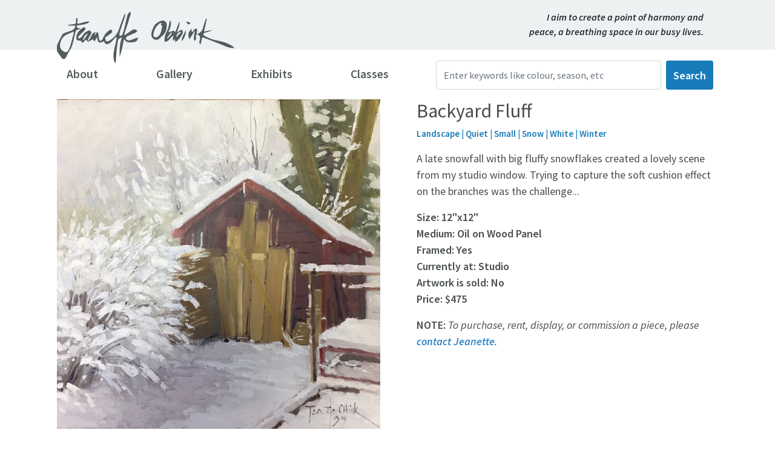

--- FILE ---
content_type: text/html; charset=UTF-8
request_url: https://obbink.ca/gallery/landscape/backyard-fluff
body_size: 7274
content:
<!DOCTYPE html>
<html lang="en">

<head>
    <meta charset="UTF-8">
    <meta http-equiv="X-UA-Compatible" content="IE=edge">
    <meta name="viewport" content="width=device-width, initial-scale=1.0">
    
<title>Backyard Fluff :: Jeanette Obbink</title>

<meta http-equiv="content-type" content="text/html; charset=UTF-8"/>
<meta name="description" content="A late snowfall with big fluffy snowflakes created a lovely scene from my studio window. Trying to capture the soft cushion effect on the branches was the challenge..."/>
<meta name="generator" content="Concrete CMS"/>
<link rel="canonical" href="https://obbink.ca/gallery/landscape/backyard-fluff">
<script type="text/javascript">
    var CCM_DISPATCHER_FILENAME = "/index.php";
    var CCM_CID = 315;
    var CCM_EDIT_MODE = false;
    var CCM_ARRANGE_MODE = false;
    var CCM_IMAGE_PATH = "/updates/concrete-cms-9.2.4-remote-updater/concrete/images";
    var CCM_APPLICATION_URL = "https://obbink.ca";
    var CCM_REL = "";
    var CCM_ACTIVE_LOCALE = "en_US";
    var CCM_USER_REGISTERED = false;
</script>

<script type="text/javascript" src="/updates/concrete-cms-9.2.4-remote-updater/concrete/js/jquery.js?ccm_nocache=38eee2c08e28acc4721f690f56e262c7c4ed7629"></script>
<link href="/updates/concrete-cms-9.2.4-remote-updater/concrete/css/fontawesome/all.css?ccm_nocache=38eee2c08e28acc4721f690f56e262c7c4ed7629" rel="stylesheet" type="text/css" media="all">
<link href="/application/files/cache/css/73f6d1787639dc9746da85ab70340a8bc2112543.css?ccm_nocache=38eee2c08e28acc4721f690f56e262c7c4ed7629" rel="stylesheet" type="text/css" media="all" data-source="/updates/concrete-cms-9.2.4-remote-updater/concrete/css/features/imagery/frontend.css?ccm_nocache=38eee2c08e28acc4721f690f56e262c7c4ed7629 /updates/concrete-cms-9.2.4-remote-updater/concrete/css/features/social/frontend.css?ccm_nocache=38eee2c08e28acc4721f690f56e262c7c4ed7629">
<!-- Google tag (gtag.js) -->
<script async src="https://www.googletagmanager.com/gtag/js?id=G-WPHT8KWN7B"></script>
<script>
  window.dataLayer = window.dataLayer || [];
  function gtag(){dataLayer.push(arguments);}
  gtag('js', new Date());

  gtag('config', 'G-WPHT8KWN7B');
</script>
    <link rel="icon" type="image/svg+xml" href=/packages/starter/themes/starter/images/fav_responsive.svg>
    <link rel="icon" type="image/png" href=/packages/starter/themes/starter/images/favicon.png>

    <link href="https://cdn.jsdelivr.net/npm/bootstrap@5.3.2/dist/css/bootstrap.min.css" rel="stylesheet" integrity="sha384-T3c6CoIi6uLrA9TneNEoa7RxnatzjcDSCmG1MXxSR1GAsXEV/Dwwykc2MPK8M2HN" crossorigin="anonymous">
    <script src="https://cdn.jsdelivr.net/npm/bootstrap@5.3.2/dist/js/bootstrap.bundle.min.js" integrity="sha384-C6RzsynM9kWDrMNeT87bh95OGNyZPhcTNXj1NW7RuBCsyN/o0jlpcV8Qyq46cDfL" crossorigin="anonymous" defer></script>

    <link rel="preconnect" href="https://fonts.googleapis.com">
    <link rel="preconnect" href="https://fonts.gstatic.com" crossorigin>

    <link href="https://fonts.googleapis.com/css2?family=Source+Sans+Pro:ital,wght@0,400;0,600;1,400;1,600&display=swap" rel="stylesheet">
    <link rel="stylesheet" type="text/css" href="/packages/starter/themes/starter/css/main.css?v=3">


    <link href="/application/files/cache/css/starter/main.css?ts=1702414011" rel="stylesheet" type="text/css" media="all">    <script type="text/javascript" src="/packages/starter/themes/starter/js/app.js" defer></script>
    <script type="text/javascript" src="/packages/starter/themes/starter/js/main.js" defer></script>

    <script type="text/javascript" src="https://cdn.jsdelivr.net/npm/lozad/dist/lozad.min.js" defer></script>
    <script src="/packages/starter/themes/starter/js/calls.js?v=13" defer></script>
</head>

<style>
    .btn-jvo {
        width: min(100% - -3rem, 130px);
    }

    .nav-item {
        margin-left: clamp(2.5em, 50%, 4em);
    }

    .fp-button {
        width: min(100% - 1rem, 217px);
    }

    .grid-container-search{
        grid-template-columns: repeat(auto-fill, minmax(min(500px,100%), 1fr));
    }
</style>

<body>
    <div class="ccm-page ccm-page-id-315 page-type-gallery-page page-template-gallery-page">
<header class="mb-2">
    <nav class="navbar navbar-expand-lg">
        <div class="container">
            <div class="navbar-toggler w-100">
                <div class="row justify-content-between">
                    <div class="col-10">
                        <a class="navbar-brand" href="/">
                            <img src="/packages/starter/themes/starter/images/Jeanette logo_drk.svg" class="me-2 img-fluid jo-logo" height="84" alt="Logo" loading="lazy" />
                        </a>
                    </div>
                    <div class="col-2 mt-4">
                        <button class="navbar-toggler" type="button" data-bs-toggle="offcanvas" data-bs-target="#offcanvasNavbar" aria-controls="offcanvasNavbar" id="menuToggle">
                            <span class="navbar-toggler-icon"></span>
                        </button>
                    </div>
                </div>
            </div>

            <div class="offcanvas offcanvas-end" tabindex="-1" id="offcanvasNavbar" aria-labelledby="offcanvasNavbarLabel">
                <div class="row mb-3">
                    <div class="col-md-8 d-none d-md-none d-lg-block">
                        <a class="navbar-brand" href="/">
                            <img src="/packages/starter/themes/starter/images/Jeanette logo_drk.svg" class="me-2 jo-logo" height="84" alt="Logo" loading="lazy" />
                        </a>
                    </div>
                    <div class="col-md-4 d-flex justify-content-end mt-3 quote-box d-none d-md-none d-lg-block">
                        

<div class="container"><div class="row"><div class="col-md-12">    <p>I aim to create a point of harmony and peace, a breathing space in our busy lives.</p>

</div></div></div>                    </div>
                </div>
                <div class="offcanvas-header">
                    <a class="navbar-brand mx-auto mt-3" href="/">
                        <svg xmlns="http://www.w3.org/2000/svg" width="229.37" height="65.991">
                            <path fill="#fff" d="M75.341 65.893c-2.264-4.281-2.264-8.956-1.722-13.484.591-4.675 2.018-9.252 3-13.927.394-1.919.64-3.888.935-5.856-.3-.2-.591-.344-.837-.541-1.526 1.673-3.051 3.346-4.577 4.97a18.987 18.987 0 0 1-2.461 2.411c-3.937 2.9-6.447 3.346-8.907-1.722-6.25 3.2-7.578 2.411-8.661-5.364-1.033 1.821-2.018 3.494-3.3 5.758-.984-1.279-1.722-2.264-2.264-2.953a51.751 51.751 0 0 1-6.151 3.248c-.344.148-1.427-1.526-2.461-2.608a17.473 17.473 0 0 0-2.411 2.018c-1.87 2.264-2.461 2.313-4.035-.049a1.716 1.716 0 0 0-1.132-.738c-4.773-.1-5.364-.689-5.069-5.659.246-4.429 5.905-10.876 10.187-11.663a7.988 7.988 0 0 1 1.033.049c.738 1.821.2 3.2-1.23 4.527-2.116 1.919-4.084 4.035-6.1 6.053a6.777 6.777 0 0 0-1.378 1.968 2.139 2.139 0 0 0 .2 1.722c.1.2 1.132.246 1.427 0 1.427-1.132 3.3-2.116 3.937-3.642 1.476-3.543 4.577-4.921 7.48-6.545a3.1 3.1 0 0 1 2.51.591c1.132.837 1.968 2.018 1.033 3.592-1.083 1.821-2.165 3.592-3.149 5.462a31.66 31.66 0 0 0-1.181 3c.3.148.591.344.935.492 1.23-1.968 2.953-3.789 3.543-5.905.837-2.953 2.854-4.183 5.561-5.512-.344 1.575-.591 2.854-.886 4.134.148.049.246.148.394.2.394-.689.787-1.427 1.181-2.116.394-.738.738-1.476 1.181-2.313 2.953 2.264 1.722 5.364 2.51 7.874.443 1.329.591 3.642 1.23 3.74 1.919.394 3.149-1.23 3.888-2.953 1.772-4.084 4.084-7.726 7.923-10.236 1.083-.689 2.313-1.919 3.592-.492 1.279 1.378.541 2.953-.591 3.838-2.51 2.018-5.216 3.789-7.972 5.758a8.522 8.522 0 0 1 .2.984c.443 4.183 1.821 4.921 5.413 2.9a26.34 26.34 0 0 0 12.647-15.6c1.722-5.61 3.937-11.023 6-16.535a24.459 24.459 0 0 1 1.329-2.51c.2.049.443.1.64.148a34.625 34.625 0 0 1-.689 3.937c-1.87 5.708-3.888 11.417-5.758 17.125a30.731 30.731 0 0 0-1.279 4.631 10.484 10.484 0 0 0 .443 2.953c1.083-.492 2.756-.738 3.2-1.575a39.782 39.782 0 0 0 2.51-7.529c1.476-5.905 2.707-11.909 4.232-17.814.394-1.526 1.673-2.756 2.559-4.134h1.476c.837 2.608-.443 4.823-1.23 7.185-.738 2.116-1.181 4.331-1.87 6.447-.787 2.51-1.673 5.019-2.51 7.529a383.74 383.74 0 0 0-2.559 8.021c.2.2.344.394.541.591a21.538 21.538 0 0 0 2.116-1.181c2.51-1.722 4.97-3.642 7.529-5.266 2.165-1.378 4.429-1.378 6.889.886-.935.935-1.772 2.214-2.9 2.756-2.657 1.329-5.512 2.264-8.218 3.445-1.87.787-4.232 1.87-3.592 4.183.541 1.919 3.1 2.411 5.019 1.919a66.991 66.991 0 0 0 7.234-2.608c.984-.344 2.018-.591 3.248-.984-.64 4.577-2.116 5.708-6.939 6.151-3.986.394-8.661.984-11.22-4.527-.837 4.331-1.476 8.317-2.362 12.253a73.865 73.865 0 0 1-3.4 11.417c.148-8.464-.3-16.978 3.1-25a4.827 4.827 0 0 0-5.216 3.838c-.64 3.789-1.132 7.677-1.526 11.515-.541 5.807-.935 11.614-1.378 17.421a2.581 2.581 0 0 0-.884-.099ZM40.303 27.656c-4.724 1.673-5.167 5.315-6.447 8.366.3.2.541.344.837.541a573.293 573.293 0 0 0 5.61-8.907Z" data-name="Path 1" />
                            <path fill="#fff" d="M.049 43.256c1.132-2.51 2.264-5.069 3.494-7.529 1.132-2.313 2.313-4.626 3.642-6.791a4.506 4.506 0 0 1 2.067-1.624c3-1.132 6.1-2.067 9.1-3.149a8.468 8.468 0 0 0 5.659-6.594c-3.1 0-6.2 0-9.252-.049-.1 0-.2-.541-.344-.935 2.067-.246 3.937-.591 5.856-.738 4.232-.3 5.118-1.23 4.429-5.462-.3-1.624.1-2.411 2.018-3a37.3 37.3 0 0 1-.049 5.266c-.344 2.362-.049 2.707 2.313 2.116a299.344 299.344 0 0 1 10.974-2.756 3.361 3.361 0 0 1 2.313.886 24.671 24.671 0 0 1-11.02 3.685 29.833 29.833 0 0 1-3.592.443c-2.067.049-1.476 1.772-1.968 2.854a12.7 12.7 0 0 0 2.264.886 8.384 8.384 0 0 1 2.411.492c-.591.394-1.181 1.083-1.772 1.083-3.888.2-4.429 3.051-5.118 5.954a159.9 159.9 0 0 1-4.035 15.895c-1.132 3.4-3.494 6.348-5.216 9.547-.935 1.722-1.624 3.543-2.608 5.216-1.378 2.411-4.035 2.51-5.61.3-2.018-2.854-3.986-5.758-6-8.612.044-2.458.044-4.923.044-7.384ZM21.8 25.245c-3.642 1.575-6.791 2.9-9.941 4.281a10.745 10.745 0 0 0-1.772 1.279c-4.035 3-5.61 7.283-6.1 11.958a8.771 8.771 0 0 0 1.377 5.419 12.442 12.442 0 0 0 4.823 3.543 3.648 3.648 0 0 0 3.3-.492 17.2 17.2 0 0 0 3.343-5.811c1.821-5.905 3.346-11.909 4.921-17.863a11.285 11.285 0 0 0 .049-2.314Z" data-name="Path 2" />
                            <path fill="#fff" d="M229.37 46.701c-6.25.148-11.515-2.805-17.076-5.019-5.462-2.214-10.974-4.281-16.436-6.4-1.722-.689-3.494-1.279-5.167-2.116-1.526-.738-2.264-.344-2.608 1.181-.394 1.968-.787 3.937-1.23 5.905a2.631 2.631 0 0 1-1.181 1.575c-.344-.886-.689-1.772-.935-2.657a1.677 1.677 0 0 1 0-.984c1.23-3.691 2.362-7.382-3.3-9.6 8.366-2.411 7.972-9.547 10.137-15.108.689-1.722 1.23-3.445 1.87-5.167a6.984 6.984 0 0 0 1.083.246 4161.363 4161.363 0 0 1-3.642 16.682c3.346-.64 6.447-1.23 9.6-1.821.1.2.148.394.246.591-1.279.443-2.559.935-3.838 1.329a36.16 36.16 0 0 0-5.266 1.526c-2.264 1.033-2.264 2.264-.246 3.691 4.872 3.346 10.531 5.118 16.141 6.2 7.874 1.526 15.3 3.789 21.849 8.464Z" data-name="Path 3" />
                            <path fill="#fff" d="M158.654 12.302c1.476 5.315-2.018 9.35-2.854 14.271l2.215-1.624a11.046 11.046 0 0 1 2.165-1.575c2.067-.837 3.051-.1 3.1 2.116a5.137 5.137 0 0 1-.148 2.165c-2.411 4.183-4.823 8.415-9.5 11.22-.2-1.476-.394-2.608-.591-4.084-.541.935-.935 1.673-1.378 2.411-1.722-1.132-1.722-1.132-.443-6.889-4.183 2.559-5.954 8.12-11.466 8.317-.443-4.281-.148-8.071 1.968-11.909a34.81 34.81 0 0 0 4.183-13.484 4.687 4.687 0 0 1 1.476-2.411c1.722 5.413-.689 10.088-2.854 15.3 2.264-.64 3.789-.984 5.266-1.526 1.575-.541 3.051-1.033 3.494 2.067 1.972-5.212 3.645-9.788 5.367-14.365ZM154.52 33.02c2.264-2.461 4.577-4.921 6.84-7.382-3.345-.492-6.249 2.756-6.839 7.382Zm-5.364-6.25c-.246-.2-.492-.394-.787-.64-1.87 2.51-3.74 5.019-5.61 7.578.2.148.344.3.541.443a15.468 15.468 0 0 0 5.857-7.381Z" data-name="Path 4" />
                            <path fill="#fff" d="M142.465 15.993c.148 6.3-1.28 11.761-6.939 15.649-1.132.787-1.919 2.657-3.494 3.494a6.43 6.43 0 0 1-9.35-4.281c-.886-4.084 1.033-7.677 2.51-11.269 2.018-4.921 6.447-6.939 11.023-8.612 2.657-.837 6.348 2.214 6.25 5.019Zm-6.644-1.474c-.1-.2-.246-.443-.344-.64a11.172 11.172 0 0 0-2.9 1.329 20.588 20.588 0 0 0-7.234 12.746c-.344 1.821-.394 3.592 1.329 4.38a4.4 4.4 0 0 0 4.921-1.083c3.937-3.691 4.281-8.661 4.823-13.533.049-.344-.837-.787-1.329-1.23a4.3 4.3 0 0 0-.492-.394 49.16 49.16 0 0 1 1.226-1.575Z" data-name="Path 5" />
                            <path fill="#fff" d="M178.438 36.911c-2.214-4.281.541-8.464.738-13.188a1274.341 1274.341 0 0 1-7.086 11.318c-2.8-4.38-1.575-9.99 2.657-13.238v3.494c.3.3.591.591.886.837A32.009 32.009 0 0 1 178.684 22a3.352 3.352 0 0 1 2.608-.541c.344.049.689 1.378.591 2.116-.2 1.919-.64 3.789-.886 5.708-.2 1.427-1.624 2.707-.246 4.429.344.443-.984 2.214-1.526 3.4a6.128 6.128 0 0 1-.787-.201Z" data-name="Path 6" />
                            <path fill="#fff" d="M161.903 38.04c-.492-5.807 3.494-10.039 5.512-14.96.098 5.61-1.969 10.482-5.512 14.96Z" data-name="Path 7" />
                            <path fill="#fff" d="M168.94 12.106c1.378.64 2.805 1.329 4.331 2.018-.837 1.575-1.968 2.165-3.3 1.378-.837-.492-1.329-1.624-1.968-2.461a8.385 8.385 0 0 0 .937-.935Z" data-name="Path 8" />
                        </svg>
                    </a>
                    <button type="button" class="btn-close btn-light white" data-bs-dismiss="offcanvas" aria-label="Close" id="menuClose"></button>
                </div>
                <div class="offcanvas-body">
                    <ul class="navbar-nav me-auto mb-2 mb-xl-0"><li class="nav-item "><a href="https://obbink.ca/about" target="_self" class="nav-link ">About</a></li><li class="nav-item nav-path-selected"><a href="https://obbink.ca/gallery" target="_self" class="nav-link nav-path-selected">Gallery</a></li><li class="nav-item "><a href="https://obbink.ca/exhibits" target="_self" class="nav-link ">Exhibits</a></li><li class="nav-item "><a href="https://obbink.ca/classes" target="_self" class="nav-link ">Classes</a></li><li class="nav-item "><a href="https://obbink.ca/contact" target="_self" class="nav-link ">Contact</a></li></ul>                    <form class="d-flex justify-content-center" method="get" action="/search-results">
                        <input autocomplete="off" type="search" class="form-control me-2 rounded" style="width: fit-content" type="search" name="query" placeholder="Enter keywords like colour, season, etc" aria-label="Search" />
                        <button class="btn btn-primary btn-jvo me-2" type="submit">Search</button>
                    </form>
                </div>
            </div>
        </div>
    </nav>
    
</header><div class="container">
    <div id="" class="row justify-content-center">
        <artinformation>
            <div id="" class="row justify-content-center">
                <div class="col-lg-6">
                    <div id="" class="row justify-content-center">
                        <div class="d-flex ms-auto justify-content-center">
                                                            <!--<figure class="figure">-->
                                <img src='/application/files/7216/5771/8403/backyard_fluff660.jpeg' id="thumbnail_315" class="img-fluid" alt="...">
                                <!--</figure>-->
                                                    </div>
                        <!--<div class="row justify-content-center">-->
                        <div class="d-flex ms-auto justify-content-center">
                            <a href="https://obbink.ca/gallery/landscape/backyard-winter"><i class="arrow-icon" style=""></i></a>
                            <a href="https://obbink.ca/gallery/landscape/its-tangle"><i class="arrow-icon arrow-icon-right" style=""></i></a>
                        </div>
                        <!--</div>-->
                    </div>
                </div>

                <div class="col-lg-6 col-xs-4 ps-lg-5 ps-sm-0">
                    <h2>Backyard Fluff</h2>
                                            <p class="key-list"><a href='/gallery?filterby=Landscape'>Landscape</a> | <a href='/gallery?filterby=Quiet'>Quiet</a> | <a href='/gallery?filterby=Small'>Small</a> | <a href='/gallery?filterby=Snow'>Snow</a> | <a href='/gallery?filterby=White'>White</a> | <a href='/gallery?filterby=Winter'>Winter</a></p>
                                        <p>A late snowfall with big fluffy snowflakes created a lovely scene from my studio window. Trying to capture the soft cushion effect on the branches was the challenge...</p>
                    <ul class="list-group list-group-flush mt-2 ">
                        <li class="list-group-item fw-bolder custom-color border-0 p-0">Size: <span> 12"x12"</span></li>
                        <li class="list-group-item fw-bolder custom-color border-0 p-0">Medium: <span> Oil on Wood Panel</span></li>
                        <li class="list-group-item fw-bolder custom-color border-0 p-0">Framed: <span> Yes</span></li>
                                                <li class="list-group-item fw-bolder custom-color border-0 p-0">Currently at: <span> Studio</span></li>
                                                <li class="list-group-item fw-bolder custom-color border-0 p-0">Artwork is sold: <span> No</span></li>
                        <li class="list-group-item fw-bolder custom-color border-0 p-0">Price: <span> $475 </span></li>
                    </ul>
                    <div class="mt-3">
                    

    <p><strong>NOTE:</strong>&nbsp;<i>To purchase, rent, display, or commission a piece, please <a href="mailto:jeanette@obbink.ca">contact Jeanette</a>.</i></p>

                    </div>
                </div>

            </div>
        </artinformation>
        <related>

            <div class="row justify-content-center mt-5">

                                    <div class="col-lg-6">
                        <h2 class="mb-3"> You might also like: </h2>
                    </div>
                    <div class="col-lg-6 col-xs-4">
                    </div>
                                <div class="container mt-5">
                    <div class="row justify-content-start">
                                                    <div class="col-6 col-sm-3 related-img">
                                <div class="d-flex ms-auto justify-content-center">
                                    <a href="https://obbink.ca/gallery/landscape/backyard-winter">
                                    <img data-src='https://obbink.ca/application/files/thumbnails/gallery_thumb/2516/5771/8404/backyard_winter660.jpg' src="https://obbink.ca/application/files/thumbnails/mini/2516/5771/8404/backyard_winter660.jpg" class="gallery-image lazyload" alt="Backyard Winter"></a>
                                </div>
                            </div>
                                                    <div class="col-6 col-sm-3 related-img">
                                <div class="d-flex ms-auto justify-content-center">
                                    <a href="https://obbink.ca/gallery/landscape/snow-grass">
                                    <img data-src='https://obbink.ca/application/files/thumbnails/gallery_thumb/3216/5771/8467/snow_on_grass660.jpg' src="https://obbink.ca/application/files/thumbnails/mini/3216/5771/8467/snow_on_grass660.jpg" class="gallery-image lazyload" alt="Snow on Grass"></a>
                                </div>
                            </div>
                                                    <div class="col-6 col-sm-3 related-img">
                                <div class="d-flex ms-auto justify-content-center">
                                    <a href="https://obbink.ca/gallery/landscape/winter-farm">
                                    <img data-src='https://obbink.ca/application/files/thumbnails/gallery_thumb/9816/5771/8496/Winter_onthe_Farm660.jpg' src="https://obbink.ca/application/files/thumbnails/mini/9816/5771/8496/Winter_onthe_Farm660.jpg" class="gallery-image lazyload" alt="Winter on the Farm"></a>
                                </div>
                            </div>
                                            </div>
                </div>
            </div>

        </related>
    </div>
</div>
<script>
    document.addEventListener('DOMContentLoaded', function () {
        const observer = lozad('.lazyload', {
            threshold: 0.1 // 10% of the image's height
        });
        observer.observe();
    });
</script>

<footer id="footer-theme" class="mt-auto">
    <section class="ob-foot">
        <div class="container p-4">
            <div class="row">
                <div class="col mb-3">
                    

    <ul class="list-group list-group-flush ob-foot-list">
	<li class="list-group-item border-0"><a href="https://obbink.ca/privacy-policy"><span>Privacy Policy</span></a></li>
	<li class="list-group-item border-0"><a href="https://obbink.ca/contact"><span>Contact Jeanette</span></a></li>
	<li class="list-group-item border-0"><a href="https://blueprintagencies.com" rel="noopener noreferrer" target="_blank">Blueprint Agencies</a></li>
</ul>

                </div>
                <div class="col mb-3">
                    

    <ul class="list-group list-group-flush ob-foot-list">
	<li class="list-group-item border-0"><a href="/archive"><span>Archive</span></a></li>
	<li class="list-group-item border-0"><a href="/gallery"><span>Gallery</span></a></li>
	<li class="list-group-item border-0">Representation</li>
</ul>

                </div>
                <div class="col mb-3">
                    

    <ul class="list-group list-group-flush ob-foot-list">
	<li class="list-group-item border-0"><span>30 St. Andrew Street</span></li>
	<li class="list-group-item border-0"><span>Paris ON Canada</span></li>
	<li class="list-group-item border-0">519-771-1383</li>
	<li class="list-group-item border-0">jeanette@obbink.ca</li>
</ul>

                </div>
                <div class="col mb-3">
                    

        <div class="ccm-custom-style-container ccm-custom-style-socials-291 ccm-block-custom-template-outlines ob-foot-socials"
            >
    
<div id="ccm-block-social-links291" class="ccm-block-social-links">
    <ul class="list-inline">
                <li >
                <a class="c-outline mb-3" target="_blank"  rel="noopener noreferrer" href="https://www.facebook.com/ObbinkArt/"
                    data-service="facebook" aria-label="Facebook"><i class="fab fa-facebook" aria-hidden="true" title="Facebook"></i></a>
            </li>
                    <li >
                <a class="c-outline mb-3" target="_blank"  rel="noopener noreferrer" href="https://www.instagram.com/obbinkart/"
                    data-service="instagram" aria-label="Instagram"><i class="fab fa-instagram" aria-hidden="true" title="Instagram"></i></a>
            </li>
                    <li >
                <a class="c-outline mb-3" target="_blank"  rel="noopener noreferrer" href="https://twitter.com/obbinkart"
                    data-service="x" aria-label="X"><svg width="auto" height="auto" viewBox="0 0 300 300" version="1.1" xmlns="http://www.w3.org/2000/svg"><path fill="currentColor" d="M178.57 127.15 290.27 0h-26.46l-97.03 110.38L89.34 0H0l117.13 166.93L0 300.25h26.46l102.4-116.59 81.8 116.59h89.34M36.01 19.54H76.66l187.13 262.13h-40.66"/></svg></a>
            </li>
                    <li >
                <a class="c-outline mb-3" target="_blank"  rel="noopener noreferrer" href="jeanette@obbink.ca?Subject=Hello%20Jeanette"
                    data-service="email" aria-label="Email"><i class="fa fa-envelope" aria-hidden="true" title="Email"></i></a>
            </li>
            </ul>
</div>

    </div>
                </div>
            </div>
        </div>
    </section>
</footer>
</div> <!-- closing ccm-page div -->



<script type="text/javascript" src="/updates/concrete-cms-9.2.4-remote-updater/concrete/js/bootstrap.js?ccm_nocache=bb7c30216ddfd3701ed9a236bf241d8841e05134"></script>
<script type="text/javascript" src="/updates/concrete-cms-9.2.4-remote-updater/concrete/js/vue.js?ccm_nocache=38eee2c08e28acc4721f690f56e262c7c4ed7629"></script>
<script type="text/javascript" src="/updates/concrete-cms-9.2.4-remote-updater/concrete/js/moment.js?ccm_nocache=38eee2c08e28acc4721f690f56e262c7c4ed7629"></script>
<script type="text/javascript" src="/updates/concrete-cms-9.2.4-remote-updater/concrete/js/features/imagery/frontend.js?ccm_nocache=38eee2c08e28acc4721f690f56e262c7c4ed7629"></script>

</body>

</html>

--- FILE ---
content_type: text/css
request_url: https://obbink.ca/application/files/cache/css/starter/main.css?ts=1702414011
body_size: 2669
content:
body{font-family:'Source Sans Pro', sans-serif;font-size:18px;color:#484d4e}body .ccm-page{display:flex;flex-direction:column}body a{color:#2d82c5;font-family:'Source Sans Pro', sans-serif;font-weight:600;text-decoration:none}body a:hover{font-weight:600;color:#2d82c5;text-decoration:underline}body h1{font-family:'Source Sans Pro', sans-serif;font-size:28px;font-weight:600;color:#535d5f;line-height:inherit;text-transform:none;word-wrap:break-word;hyphens:auto}body h5{font-family:'Source Sans Pro', sans-serif;font-size:18px;font-weight:600;color:#afb3b4;line-height:inherit;text-transform:none;text-transform:uppercase;letter-spacing:3.6px;word-wrap:break-word;hyphens:auto}body h6{font-family:'Source Sans Pro', sans-serif;font-size:18px;font-weight:400;color:#535d5f;line-height:inherit;text-transform:none;text-transform:uppercase;letter-spacing:3.6px;margin-bottom:0px;word-wrap:break-word;hyphens:auto}body .btn-primary:focus{box-shadow:0 0 0 .25rem rgba(20,108,165,0.25);background-color:#146ca5;border-color:transparent}body .btn:focus{box-shadow:0 0 0 .25rem rgba(20,108,165,0.25);background-color:#146ca5}body .btn-jvo{font-size:18px;color:#fff;background-color:#187cba;font-weight:600;border:none}body .btn-jvo:hover{background-color:#146ca5}body .btn-class{font-size:18px;width:100%;margin-bottom:1em;color:#fff;background-color:#187cba;font-weight:600;border:none}body .btn-class:first-of-type{margin-top:1em}body .btn-class:hover{background-color:#146ca5}body .btn-class-outline{color:gray;background-color:transparent;border:2px solid #187cba}body .btn-class-outline:hover{color:#fff;background-color:#146ca5;border:2px solid #146ca5}body .btn-filtr{padding-top:0.175rem;padding-bottom:0.175rem;background-color:lightgray;border-radius:initial}body .btn-filtr-active,body .btn-filtr:hover{color:#fff;background-color:#187cba}div.ccm-page .align-center{text-align:center}div.ccm-page .align-center img{margin:auto}div.ccm-page .ww{width:75% !important}@media screen and (max-width:767px){div.ccm-page .ww{width:100% !important}}div.ccm-page .custom-color{color:#484d4e}div.ccm-page .btn:active{transform:translateY(2px)}div.ccm-page .card-jo-event-title{font-size:24px;font-weight:600;margin-top:0.5em;margin-bottom:0.5em}div.ccm-page .card-jo-event-location{font-size:18px;font-weight:600}div.ccm-page .fp-button{background-color:#2d82c5;border:none;font-size:25px;height:70px;padding-top:1rem;display:block}div.ccm-page .fp-button:hover{background-color:#146ca5;font-weight:inherit}@media screen and (max-width:767px){div.ccm-page .fp-button{font-size:18px}}div.ccm-page .arrow-icon{width:50px;height:50px;background-image:url("data:image/svg+xml,%3Csvg xmlns='http://www.w3.org/2000/svg' width='50' height='50'%3E%3Cg data-name='Group 21' transform='translate(-363 -707)'%3E%3Crect width='50' height='50' fill='%23eff2f3' data-name='Rectangle 1067' rx='10' transform='translate(363 707)'/%3E%3Cpath fill='%23187cba' stroke='rgba(0,0,0,0)' d='m389 740 1.455-1.455-5.506-5.506H397v-2.078h-12.052l5.507-5.506L389 724l-8 8Z' data-name='Path 10' opacity='.673'/%3E%3C/g%3E%3C/svg%3E");background-repeat:no-repeat no-repeat;background-position:center center;background-size:cover;display:flex;margin:1rem}div.ccm-page .arrow-icon-right{transform:rotate(180deg)}div.ccm-page .related-img{max-width:270px;aspect-ratio:1}div.ccm-page .related-container{margin-left:2em;margin-right:2em}div.ccm-page .key-list{color:#187cba;font-size:15px}div.ccm-page .key-list a{color:#187cba;text-decoration:none}div.ccm-page .key-list a:hover{text-decoration:underline}div.ccm-page .card-header{background-color:#edf1f2}div.ccm-page .card-jo{border-radius:0px;border-left:13px solid #2d82c5;border-top:0px;border-right:0px;border-bottom:0px}div.ccm-page .card-jo-quote{font-weight:600;font-style:italic}div.ccm-page .card-jo-event-location p{margin-bottom:0px}div.ccm-page .search-title a{color:#484d4e;text-decoration:none}div.ccm-page .search-title a:hover{text-decoration:underline}div.ccm-page .clean-link{text-decoration:none;color:inherit}div.ccm-page .hack{position:absolute;top:0;left:0;height:100%;width:100%}div.ccm-page .class-price{font-size:28px;font-weight:600;color:#535d5f;margin-bottom:0px}div.ccm-page .class-details{font-size:14px}div.ccm-page .class-name{font-size:24px}div.ccm-page .class-item{background-color:#edf1f2;margin-right:0.5em;padding-top:0.2em;padding-bottom:0.2em;padding-left:0.5em;padding-right:0.5em}.grid-container{display:grid;grid-template-columns:repeat(auto-fill, minmax(234px, .5fr));grid-auto-rows:0.5fr;gap:10px 10px;grid-auto-flow:row;justify-content:center;align-content:center;justify-items:center;align-items:center}@media only screen and (min-width:1024px) and (max-height:1366px) and (-webkit-min-device-pixel-ratio:1.5){.grid-container{grid-template-columns:repeat(auto-fill, minmax(100px, .5fr))}}@media screen and (max-width:767px){.grid-container{grid-template-columns:repeat(auto-fill, minmax(90px, .5fr))}}.grid-container-mini{grid-template-columns:repeat(auto-fill, minmax(234px, .5fr))}@media screen and (max-width:767px){.grid-container-mini{grid-template-columns:repeat(auto-fill, minmax(100px, .5fr))}}@media only screen and (min-width:1024px) and (max-height:1366px) and (-webkit-min-device-pixel-ratio:1.5){.grid-container-mini{grid-template-columns:repeat(auto-fill, minmax(160px, .5fr))}}.grid-container-buttons{grid-template-columns:repeat(auto-fill, minmax(300px, .5fr));grid-auto-rows:0.5fr;gap:10px 10px}@media screen and (max-width:767px){.grid-container-buttons{grid-template-columns:repeat(auto-fill, minmax(170px, .5fr))}}.grid-container-search{grid-auto-rows:auto;gap:36px 36px}.grid-container-classes{grid-template-columns:repeat(auto-fill, minmax(326px, .5fr));grid-auto-rows:0.5fr;gap:36px 36px}.grid-item{width:100%}.grid-item .wrapper{position:relative}.grid-item .wrapper.sold::after{content:'';position:absolute;top:10px;right:10px;width:12px;height:12px;background-color:#cc0000;border-radius:50%;box-shadow:rgba(0,0,0,0.16) 0px 1px 4px}.gallery-image{width:100%;height:auto}.w-grid{width:82%}@media screen and (max-width:767px){.w-grid{width:100%}}.news-label{font-size:14px}.blue-bg{background-color:#146ca5}.white{filter:invert(100%) sepia(0%) saturate(1%) hue-rotate(332deg) brightness(109%) contrast(101%)}.c-outline{border-radius:100%;border:solid 1px #fff;display:block;height:2em;width:2em;line-height:2.1em;position:relative;text-align:center;top:0;transition:all 1s ease-in-out}.c-outline[data-service="facebook"]:hover{background-color:#4267b2}.c-outline[data-service="instagram"]:after{content:"\f16d";font-family:'Font Awesome 5 Brands';font-weight:400;font-size:24px;line-height:2em;position:absolute;border-radius:100%;left:0px;top:0px;right:0px;bottom:0px;opacity:0;background:#405de6;background:linear-gradient(191deg, #405de6 10%, #5b51d8 20%, #833ab4 30%, #c13584 40%, #e1306c 50%, #fd1d1d 60%, #f56040 70%, #f77737 80%, #fcaf45 90%, #ffdc80 100%);transition:all 1s ease-in-out}.c-outline[data-service="instagram"]:hover:after{opacity:1}.c-outline[data-service="twitter"]:hover{background-color:#1da1f2}.c-outline[data-service="email"]:hover{background-color:#bdae2a}.ccm-page header{background-image:url("/application/files/9116/5902/6969/head_bg.png");background-position:top;background-repeat:repeat-x}.ccm-page header .offcanvas{display:flex;flex-direction:column;justify-content:center}.ccm-page header .offcanvas-end{width:100vw}.ccm-page header .quote-box p{text-align:right;font-family:'Source Sans Pro', sans-serif;font-weight:600;font-style:italic;font-size:16px}.ccm-page header .form{position:relative}.ccm-page header .form .fa-search{position:absolute;top:10px;left:-2px;color:#9ca3af}.ccm-page header .form span{position:absolute;right:0px;top:3px;padding:16px;border-left:1px solid #d1d5db}.ccm-page header .left-pan{padding-left:7px}.ccm-page header .left-pan i{padding-left:10px}.ccm-page header .form-input:focus{box-shadow:transparent}.ccm-page header .form-input:focus .fa-search{display:none}.ccm-page header .first-nav{padding-bottom:0px !important;background-color:#eef1f2;z-index:2}.ccm-page header .jo-logo{top:1em;position:relative}.ccm-page header .second-nav{z-index:1}@media screen and (max-width:767px){.ccm-page header .first-nav-container{justify-content:center}.ccm-page header .navbar .navbar-nav{display:inline-block;float:none;vertical-align:middle}.ccm-page header .navbar .navbar-collapse{padding-top:1em;text-align:center}}.ccm-page header .nav-link{font-size:1.1em;font-weight:600;margin-left:0.5em}.ccm-page header .nav-item:first-of-type{margin-left:0px;padding-left:0px}.ccm-page header .nav-item:last-of-type{margin-right:1em}.ccm-page header .nav-item .nav-link{padding-left:6px !important}@media screen and (max-width:767px){.ccm-page header .nav-item{margin-left:auto;margin-right:auto}}.ccm-page header .navbar{padding-top:0px}.ccm-page header .navbar-nav a{color:#535D5F;border-bottom:3px solid transparent}.ccm-page header .navbar-nav a:hover{border-bottom:3px solid #397bb5;text-decoration:none}.ccm-page header .dual{display:flex;flex-direction:row}@media screen and (max-width:767px){.ccm-page header .dual{flex-direction:column}}.ccm-page header .navbar-toggler-icon{background-image:url('data:image/svg+xml,%3Csvg xmlns="http://www.w3.org/2000/svg" viewBox="0 0 30 30"%3E%3Cpath stroke="%2358595b" stroke-linecap="round" stroke-miterlimit="10" stroke-width="2" d="M4 7h22M4 15h22M4 23h22"/%3E%3C/svg%3E') !important}.ccm-page header .navbar-nav a.active{font-weight:700;color:#262b2c !important;background:transparent}.ccm-page header .dropdown-toggle::after{content:none}.ccm-page header .dropdown:hover .dropdown-menu{display:block}.ccm-page header .dropdown-menu{padding:0.6em;min-width:20em;box-shadow:rgba(0,0,0,0.1) 0px 20px 25px -5px,rgba(0,0,0,0.04) 0px 10px 10px -5px;border-color:#dddddd8f}.ccm-page header .dropdown-menu a{font-weight:500;font-size:18px;text-transform:none}.ccm-page header .dropdown-menu a:hover{background-color:transparent;color:#397bb5 !important;border-color:transparent !important}.ccm-page header nav .dropdown:hover .dropdown-menu{display:block}#footer-theme .ob-foot{background-color:#484d4e}#footer-theme .ob-foot-list li{background-color:transparent;color:#eff2f3;padding:.1rem 1rem}#footer-theme .ob-foot-list a{color:#eff2f3;text-decoration:none}#footer-theme .ob-foot-list a:hover{text-decoration:underline}#footer-theme .ob-foot-socials a{color:#eff2f3;font-size:24px}#footer-theme .ob-foot-socials i:active{transform:translateY(2px)}#footer-theme section{min-height:100px}

--- FILE ---
content_type: application/javascript
request_url: https://obbink.ca/packages/starter/themes/starter/js/main.js
body_size: 2307
content:
(()=>{var e,t={397:(e,t,n)=>{var r=!!(window.MutationObserver&&window.MutationObserver.prototype&&window.MutationObserver.prototype.observe);function o(e,t){"string"==typeof e&&""!==$.trim(e)?Object.prototype.hasOwnProperty.call(o.cache,e)?t(e,o.cache[e]):(t(e,{statesProvices:{},addressUsedFields:[]}),$.ajax({cache:!0,data:{countryCode:e,activeLocale:CCM_ACTIVE_LOCALE},dataType:"json",method:"GET",url:CCM_DISPATCHER_FILENAME+"/ccm/system/country-data-link/all"}).done((function(t){var n={};t.statesProvices instanceof Object&&(n=t.statesProvices);var r=[];t.addressUsedFields instanceof Array&&(r=t.addressUsedFields),o.cache[e]={statesProvices:n,addressUsedFields:r}})).fail((function(t,n,r){window.console&&window.console.error&&window.console.error(t.responseJSON||r),o.cache[e]={statesProvices:{},addressUsedFields:[]}})).always((function(){t(e,o.cache[e])}))):t(e,{statesProvices:{},addressUsedFields:[]})}function c(e){var t=this;t.enabled=!1,t.$text=e,t.$select=$("<select />"),t.mutationObserver=r?new window.MutationObserver((function(e){t.updateSelectAttributes(),t.$text.hide(),t.$select.show()})):null,t.originalFocus=t.$text[0].focus,t.$text[0].focus=function(){t.enabled?t.$select.focus():t.originalFocus.apply(t.$text[0])}}function a(e,t,n){var r=this;r.$country=e,r.$stateprovinceWrapper=t,t.is("input")?r.$stateprovince=t:r.$stateprovince=t.find("input:first"),r.config=n,r.replacer=new c(r.$stateprovince),r.$stateprovinceSelect=r.replacer.$select,r.$country.on("change",(function(){r.countryChanged()})),r.$stateprovinceSelect.on("change",(function(){r.$stateprovince.val(r.$stateprovinceSelect.val()).trigger("change")})),r.countryChanged(!0)}o.cache={},c.prototype={updateSelectAttributes:function(){var e=this;$.each(["class","style","required"],(function(t,n){var r=e.$text.attr(n);"string"==typeof r&&e.$select.attr(n,r)}))},setEnabled:function(e){var t=this;(e=!!e)!==t.enabled&&(e?(t.updateSelectAttributes(),t.$text.before(t.$select),t.$text.hide(),t.enabled=!0,null!==t.mutationObserver&&setTimeout((function(){!0===t.enabled&&(t.mutationObserver.disconnect(),t.mutationObserver.observe(t.$text[0],{attributes:!0}))}),0)):(null!==t.mutationObserver&&t.mutationObserver.disconnect(),t.enabled=!1,t.$select.detach(),t.$text.show()))}},a.prototype={countryChanged:function(e){var t=this;o(t.$country.val(),(function(n,r){if(t.$country.val()===n){if(t.$stateprovinceSelect.empty(),!e&&t.config.clearStateProvinceOnChange&&t.$stateprovince.val(""),t.config.hideUnusedStateProvinceField&&(r.addressUsedFields.indexOf("state_province")>-1?t.$stateprovinceWrapper.show():t.$stateprovinceWrapper.hide()),0===Object.keys(r.statesProvices).length)t.replacer.setEnabled(!1);else{var o=$.trim(t.$stateprovince.val());t.$stateprovinceSelect.append($('<option value="" selected="selected" />').text("")),$.each(r.statesProvices,(function(e,n){var r=$("<option />").val(e).text(n);e===o&&r.attr("selected","selected"),t.$stateprovinceSelect.append(r)})),t.replacer.setEnabled(!0)}t.$country.trigger("country-data",[r])}}))}},a.withCountryField=function(e,t){t=$.extend({hideUnusedStateProvinceField:!1,clearStateProvinceOnChange:!1},t);var n=e.closest("form");0===n.length&&(n=$(document.body));var r=[];switch(n.find('[data-countryfield="'+e.attr("id")+'"]').each((function(){r.push(new a(e,$(this),t))})),r.length){case 0:return null;case 1:return r[0];default:return r}},n.g.ConcreteCountryDataLink=a},608:(e,t,n)=>{var r=!!(window.MutationObserver&&window.MutationObserver.prototype&&window.MutationObserver.prototype.observe);function o(e,t){"string"==typeof e&&""!==$.trim(e)?Object.prototype.hasOwnProperty.call(o.cache,e)?t(e,o.cache[e]):(t(e,[]),$.ajax({cache:!0,data:{countryCode:e,activeLocale:CCM_ACTIVE_LOCALE},dataType:"json",method:"GET",url:CCM_DISPATCHER_FILENAME+"/ccm/system/country-stateprovince-link/get_stateprovinces"}).fail((function(t,n,r){window.console&&window.console.error&&window.console.error(t.responseJSON||r),o.cache[e]=[]})).success((function(t){o.cache[e]=t instanceof Array?t:[]})).always((function(){t(e,o.cache[e])}))):t(e,[])}function c(e){var t=this;t.enabled=!1,t.$text=e,t.$select=$("<select />"),t.mutationObserver=r?new window.MutationObserver((function(e){t.updateSelectAttributes(),t.$text.hide(),t.$select.show()})):null,t.originalFocus=t.$text[0].focus,t.$text[0].focus=function(){t.enabled?t.$select.focus():t.originalFocus.apply(t.$text[0])}}function a(e,t){var n=this;n.$country=e,n.$stateprovince=t,n.replacer=new c(n.$stateprovince),n.$stateprovinceSelect=n.replacer.$select,n.$country.on("change",(function(){n.countryChanged()})).trigger("change"),n.$stateprovinceSelect.on("change",(function(){n.$stateprovince.val(n.$stateprovinceSelect.val()).trigger("change")}))}o.cache={},c.prototype={updateSelectAttributes:function(){var e=this;$.each(["class","style","required"],(function(t,n){var r=e.$text.attr(n);"string"==typeof r&&e.$select.attr(n,r)}))},setEnabled:function(e){var t=this;(e=!!e)!==t.enabled&&(e?(t.updateSelectAttributes(),t.$text.before(t.$select),t.$text.hide(),t.enabled=!0,null!==t.mutationObserver&&setTimeout((function(){!0===t.enabled&&(t.mutationObserver.disconnect(),t.mutationObserver.observe(t.$text[0],{attributes:!0}))}),0)):(null!==t.mutationObserver&&t.mutationObserver.disconnect(),t.enabled=!1,t.$select.detach(),t.$text.show()))}},a.prototype={countryChanged:function(){var e=this;o(e.$country.val(),(function(t,n){if(e.$country.val()===t){e.$stateprovinceSelect.empty();var r=n.length;if(0===r)e.replacer.setEnabled(!1);else{var o=$.trim(e.$stateprovince.val());e.$stateprovinceSelect.append($('<option value="" selected="selected" />').text(""));for(var c,a=0;a<r;a++)c=$("<option />").val(n[a][0]).text(n[a][1]),n[a][0]===o&&c.attr("selected","selected"),e.$stateprovinceSelect.append(c);e.replacer.setEnabled(!0)}}}))}},a.withCountryField=function(e){var t=e.closest("form");0===t.length&&(t=$(document.body));var n=[];switch(t.find('input[data-countryfield="'+e.attr("id")+'"]').each((function(){n.push(new a(e,$(this)))})),n.length){case 0:return null;case 1:return n[0];default:return n}},n.g.ConcreteCountryStateprovinceLink=a},183:(e,t,n)=>{"use strict";const r=jQuery;var o=n.n(r);bootstrap;n(397),n(608);const c=Vue;var a=n.n(c);class s{constructor(e){this.contexts=e||{}}static bindToWindow(e){e.Concrete=e.Concrete||{},e.Concrete.Vue||(e.Concrete.Vue=new s,e.dispatchEvent(new CustomEvent("concrete.vue.ready",{detail:e.Concrete.Vue})))}getContext(e){return this.contexts[e]||{}}activateContext(e,t){return t(a(),{components:this.getContext(e)})}extendContext(e,t,n){n=n||e,this.contexts[n]={...this.getContext(e),...t}}createContext(e,t,n){this.extendContext(n,t,e)}}s.bindToWindow(window),window.$=window.jQuery=o()},496:()=>{}},n={};function r(e){var o=n[e];if(void 0!==o)return o.exports;var c=n[e]={exports:{}};return t[e](c,c.exports,r),c.exports}r.m=t,e=[],r.O=(t,n,o,c)=>{if(!n){var a=1/0;for(u=0;u<e.length;u++){for(var[n,o,c]=e[u],s=!0,i=0;i<n.length;i++)(!1&c||a>=c)&&Object.keys(r.O).every((e=>r.O[e](n[i])))?n.splice(i--,1):(s=!1,c<a&&(a=c));if(s){e.splice(u--,1);var l=o();void 0!==l&&(t=l)}}return t}c=c||0;for(var u=e.length;u>0&&e[u-1][2]>c;u--)e[u]=e[u-1];e[u]=[n,o,c]},r.n=e=>{var t=e&&e.__esModule?()=>e.default:()=>e;return r.d(t,{a:t}),t},r.d=(e,t)=>{for(var n in t)r.o(t,n)&&!r.o(e,n)&&Object.defineProperty(e,n,{enumerable:!0,get:t[n]})},r.g=function(){if("object"==typeof globalThis)return globalThis;try{return this||new Function("return this")()}catch(e){if("object"==typeof window)return window}}(),r.o=(e,t)=>Object.prototype.hasOwnProperty.call(e,t),(()=>{var e={674:0,374:0};r.O.j=t=>0===e[t];var t=(t,n)=>{var o,c,[a,s,i]=n,l=0;if(a.some((t=>0!==e[t]))){for(o in s)r.o(s,o)&&(r.m[o]=s[o]);if(i)var u=i(r)}for(t&&t(n);l<a.length;l++)c=a[l],r.o(e,c)&&e[c]&&e[c][0](),e[c]=0;return r.O(u)},n=self.webpackChunk=self.webpackChunk||[];n.forEach(t.bind(null,0)),n.push=t.bind(null,n.push.bind(n))})(),r.O(void 0,[374],(()=>r(183)));var o=r.O(void 0,[374],(()=>r(496)));o=r.O(o)})();

--- FILE ---
content_type: image/svg+xml
request_url: https://obbink.ca/packages/starter/themes/starter/images/Jeanette%20logo_drk.svg
body_size: 2732
content:
<svg xmlns="http://www.w3.org/2000/svg" width="291.91" height="83.984">
  <g fill="#535d5f">
    <path d="M95.884 83.859c-2.881-5.449-2.881-11.4-2.192-17.16.752-5.95 2.568-11.774 3.82-17.724.5-2.442.814-4.948 1.19-7.453-.376-.251-.752-.438-1.065-.689a577.43 577.43 0 0 1-5.824 6.325 24.165 24.165 0 0 1-3.131 3.069c-5.01 3.7-8.2 4.259-11.336-2.192-7.954 4.071-9.645 3.069-11.023-6.826-1.315 2.317-2.568 4.447-4.2 7.327-1.253-1.628-2.192-2.881-2.881-3.758a65.86 65.86 0 0 1-7.829 4.133c-.438.188-1.816-1.941-3.131-3.319a22.237 22.237 0 0 0-3.069 2.568c-2.38 2.881-3.131 2.944-5.136-.063a2.184 2.184 0 0 0-1.44-.939c-6.075-.125-6.826-.877-6.451-7.2.313-5.637 7.515-13.841 12.964-14.843a10.166 10.166 0 0 1 1.315.063c.939 2.317.251 4.071-1.566 5.762-2.693 2.443-5.2 5.136-7.766 7.7a8.624 8.624 0 0 0-1.754 2.505 2.723 2.723 0 0 0 .251 2.192c.125.251 1.44.313 1.816 0 1.816-1.44 4.2-2.693 5.01-4.634 1.879-4.509 5.824-6.263 9.519-8.33.752-.376 2.317.125 3.194.752 1.44 1.065 2.505 2.568 1.315 4.572-1.378 2.317-2.756 4.572-4.008 6.952a40.3 40.3 0 0 0-1.5 3.82c.376.188.752.438 1.19.626 1.566-2.505 3.758-4.822 4.509-7.515 1.065-3.758 3.632-5.323 7.077-7.014-.438 2-.752 3.632-1.127 5.261.188.063.313.188.5.251.5-.877 1-1.816 1.5-2.693.5-.939.939-1.879 1.5-2.944 3.758 2.881 2.192 6.826 3.194 10.021.564 1.691.752 4.634 1.566 4.76 2.442.5 4.008-1.566 4.948-3.758 2.255-5.2 5.2-9.833 10.083-13.027 1.378-.877 2.944-2.442 4.572-.626 1.628 1.754.689 3.758-.752 4.885-3.194 2.568-6.639 4.822-10.146 7.327a10.846 10.846 0 0 1 .251 1.253c.564 5.323 2.317 6.263 6.889 3.7a33.522 33.522 0 0 0 16.1-19.853c2.192-7.14 5.01-14.029 7.641-21.043a31.126 31.126 0 0 1 1.691-3.194c.251.063.564.125.814.188a44.069 44.069 0 0 1-.877 5.01c-2.38 7.265-4.948 14.53-7.327 21.795a39.1 39.1 0 0 0-1.628 5.887c-.188 1.19.376 2.505.564 3.758 1.378-.626 3.507-.939 4.071-2a50.629 50.629 0 0 0 3.194-9.582c1.879-7.515 3.445-15.156 5.386-22.671.5-1.941 2.129-3.507 3.257-5.261h1.879c1.065 3.319-.564 6.138-1.566 9.144-.939 2.693-1.5 5.511-2.38 8.2-1 3.194-2.129 6.388-3.194 9.582a491.21 491.21 0 0 0-3.257 10.208c.251.251.438.5.689.752a27.411 27.411 0 0 0 2.693-1.5c3.194-2.192 6.325-4.634 9.582-6.7 2.756-1.754 5.637-1.754 8.768 1.127-1.19 1.19-2.255 2.818-3.7 3.507-3.382 1.691-7.014 2.881-10.459 4.384-2.38 1-5.386 2.38-4.572 5.323.689 2.443 3.946 3.069 6.388 2.443a85.259 85.259 0 0 0 9.206-3.319c1.253-.438 2.568-.752 4.133-1.253-.814 5.824-2.693 7.265-8.831 7.829-5.073.5-11.023 1.253-14.279-5.762-1.065 5.511-1.879 10.584-3.006 15.594a94 94 0 0 1-4.321 14.53c.188-10.772-.376-21.607 3.946-31.815a6.143 6.143 0 0 0-6.639 4.885c-.814 4.822-1.44 9.77-1.941 14.655-.689 7.39-1.19 14.78-1.754 22.17a3.285 3.285 0 0 0-1.117-.135ZM51.293 35.2c-6.012 2.129-6.576 6.764-8.2 10.647.376.251.689.438 1.065.689 2.25-3.51 4.504-7.08 7.135-11.336Z" data-name="Path 1"/>
    <path d="M.063 55.05c1.44-3.194 2.881-6.451 4.447-9.582 1.44-2.944 2.944-5.887 4.634-8.643a5.735 5.735 0 0 1 2.63-2.067c3.82-1.44 7.766-2.63 11.586-4.008a10.777 10.777 0 0 0 7.2-8.392c-3.946 0-7.891 0-11.774-.063-.125 0-.251-.689-.438-1.19 2.63-.313 5.01-.752 7.453-.939 5.386-.376 6.513-1.566 5.637-6.952-.376-2.067.125-3.069 2.568-3.82a47.476 47.476 0 0 1-.063 6.7c-.438 3.006-.063 3.445 2.944 2.693a379.084 379.084 0 0 1 13.966-3.507c.877-.188 2 .438 2.944 1.127a31.4 31.4 0 0 1-14.029 4.7 37.967 37.967 0 0 1-4.572.564c-2.63.063-1.879 2.255-2.505 3.632a16.166 16.166 0 0 0 2.881 1.127 10.67 10.67 0 0 1 3.069.626c-.752.5-1.5 1.378-2.255 1.378-4.948.251-5.637 3.883-6.513 7.578-1.566 6.764-2.881 13.653-5.136 20.229-1.437 4.32-4.445 8.078-6.637 12.153-1.19 2.192-2.067 4.509-3.319 6.639-1.754 3.069-5.136 3.194-7.14.376C5.073 71.777 2.568 68.082 0 64.449c.063-3.136.063-6.268.063-9.399Zm27.681-22.922c-4.634 2-8.643 3.7-12.651 5.449a13.675 13.675 0 0 0-2.255 1.628C7.7 43.025 5.7 48.474 5.073 54.424a11.163 11.163 0 0 0 1.754 6.889 15.834 15.834 0 0 0 6.138 4.509c1.127.5 3.507.188 4.2-.626a21.892 21.892 0 0 0 4.259-7.39c2.317-7.515 4.259-15.156 6.263-22.734a14.362 14.362 0 0 0 .057-2.944Z" data-name="Path 2"/>
    <path d="M291.91 59.434c-7.954.188-14.655-3.57-21.732-6.388-6.952-2.818-13.966-5.449-20.918-8.142-2.192-.877-4.447-1.628-6.576-2.693-1.941-.939-2.881-.438-3.319 1.5-.5 2.505-1 5.01-1.566 7.515a3.348 3.348 0 0 1-1.5 2c-.438-1.127-.877-2.255-1.19-3.382a2.134 2.134 0 0 1 0-1.253c1.566-4.7 3.006-9.394-4.2-12.212 10.647-3.069 10.146-12.15 12.9-19.227.877-2.192 1.566-4.384 2.38-6.576a8.889 8.889 0 0 0 1.378.313c-1.5 6.952-3.006 13.841-4.634 21.231 4.259-.814 8.2-1.566 12.212-2.317.125.251.188.5.313.752-1.628.564-3.257 1.19-4.885 1.691-2.255.689-4.634.939-6.7 1.941-2.881 1.315-2.881 2.881-.313 4.7 6.2 4.259 13.4 6.513 20.542 7.891 10.021 1.947 19.478 4.827 27.808 10.777Z" data-name="Path 3"/>
    <path d="M201.913 15.657c1.879 6.764-2.568 11.9-3.632 18.162l2.818-2.067a14.058 14.058 0 0 1 2.756-2c2.63-1.065 3.883-.125 3.946 2.693a6.538 6.538 0 0 1-.188 2.756c-3.069 5.323-6.138 10.709-12.087 14.279-.251-1.879-.5-3.319-.752-5.2-.689 1.19-1.19 2.129-1.754 3.069-2.192-1.44-2.192-1.44-.564-8.768-5.323 3.257-7.578 10.334-14.592 10.584-.564-5.449-.188-10.271 2.505-15.156a44.3 44.3 0 0 0 5.323-17.16 5.965 5.965 0 0 1 1.879-3.069c2.192 6.889-.877 12.839-3.632 19.477 2.881-.814 4.822-1.253 6.7-1.941 2-.689 3.883-1.315 4.447 2.63 2.506-6.64 4.635-12.468 6.827-18.289Zm-5.261 26.366c2.881-3.131 5.824-6.263 8.705-9.394-4.259-.626-7.953 3.507-8.705 9.394Zm-6.826-7.954c-.313-.251-.626-.5-1-.814-2.38 3.194-4.76 6.388-7.14 9.645.251.188.438.376.689.564a19.686 19.686 0 0 0 7.451-9.394Z" data-name="Path 4"/>
    <path d="M181.309 20.354c.188 8.016-1.628 14.968-8.831 19.916-1.44 1-2.443 3.382-4.447 4.447a8.184 8.184 0 0 1-11.9-5.449c-1.127-5.2 1.315-9.77 3.194-14.342 2.568-6.263 8.2-8.831 14.029-10.96 3.383-1.065 8.08 2.818 7.955 6.388Zm-8.455-1.881c-.125-.251-.313-.564-.438-.814-1.253.564-2.693.814-3.7 1.691a26.2 26.2 0 0 0-9.202 16.223c-.438 2.317-.5 4.572 1.691 5.574a5.6 5.6 0 0 0 6.263-1.378c5.01-4.7 5.449-11.023 6.138-17.223.063-.438-1.065-1-1.691-1.566a5.477 5.477 0 0 0-.626-.5c.563-.752 1.064-1.378 1.565-2.007Z" data-name="Path 5"/>
    <path d="M227.09 46.971c-2.818-5.449.689-10.772.939-16.784a1530.955 1530.955 0 0 1-9.018 14.4c-3.57-5.574-2-12.714 3.382-16.847v4.447c.376.376.751.752 1.127 1.065a40.743 40.743 0 0 1 3.883-5.261 4.266 4.266 0 0 1 3.319-.689c.438.063.877 1.754.752 2.693-.251 2.442-.814 4.822-1.127 7.265-.25 1.816-2.067 3.445-.313 5.637.438.564-1.253 2.818-1.941 4.321a7.792 7.792 0 0 1-1.003-.247Z" data-name="Path 6"/>
    <path d="M206.046 48.412c-.626-7.39 4.447-12.776 7.014-19.039.126 7.14-2.504 13.34-7.014 19.039Z" data-name="Path 7"/>
    <path d="M215.003 15.407c1.754.814 3.57 1.691 5.511 2.568-1.065 2-2.505 2.756-4.2 1.754-1.065-.626-1.691-2.067-2.505-3.131a10.672 10.672 0 0 0 1.194-1.191Z" data-name="Path 8"/>
  </g>
</svg>


--- FILE ---
content_type: application/javascript
request_url: https://obbink.ca/packages/starter/themes/starter/js/calls.js?v=13
body_size: 860
content:
jQuery(document).ready(function () {
	// This script checks if the ccm-toolbar is visible - if so remove fixed-top from stick header
	if ($("#ccm-toolbar").length) {
		$("nav.navbar").removeClass("fixed-top");
		/* offsetting the navbar height so it does not interfere with
		 *the cms ui, when in editing mode
		 */
		$(".ccm-page").css("margin-top", "0px");
		$("body").css("padding-top", "48px");
	}

	$("input[placeholder]").each(function () {
		if (window.matchMedia("(max-width: 1024px)").matches) {
		} else {
			$(this).attr("size", $(this).attr("placeholder").length);
		}
	});

	$("#fltr-all").on("click", function () {
		//$(this).toggleClass("btn-filtr-active").siblings().removeClass('btn-filtr-active');
		$(":button").removeClass("btn-filtr-active");
		$(this).toggleClass("btn-filtr-active");
		$(".grid-item").show();
	});

	$("#fltr-land").on("click", function () {
		$(":button").removeClass("btn-filtr-active");
		$(this).toggleClass("btn-filtr-active");

		galleryFilter($(this).text());
	});
	$("#fltr-still").on("click", function () {
		$(":button").removeClass("btn-filtr-active");
		$(this).toggleClass("btn-filtr-active");
		//$(this).toggleClass("btn-filtr-active").siblings().removeClass('btn-filtr-active');
		galleryFilter($(this).text());
	});

	// Handling categories passed in the url: ?category=
	let searchParams = new URLSearchParams(window.location.search);

	// do the filtering if there is something in the url
	if (searchParams.has("filterby")) {
		//decodeURIComponent()
		category = searchParams.get("filterby");

		//do the filtering
		galleryFilter(category);
	}

	function galleryFilter(filter) {
		$(".grid-item").each((index, value) => {
			var keys = $(value).data("keywords").key;

			if (!keys.toLowerCase().includes(filter.toLowerCase())) {
				$(value).hide();
			} else {
				$(value).show();
			}
		});
	}

	$("#menuToggle").on("click", function () {
		$("#offcanvasNavbar").toggleClass("blue-bg");
		$(".navbar-nav").toggleClass("d-flex");
		$(".navbar-nav").toggleClass("mx-auto");
		$(".navbar-nav").toggleClass("ms-auto");
		$(".nav-item").css("margin-right", "auto");
		$(".nav-item").css("margin-left", "auto");

		$(".nav-link").each((index, value) => {
			$(value).css("color", "white");
			$(value).toggleClass("mb-3");
		});
	});
	$("#menuClose").on("click", function () {
		$("#offcanvasNavbar").toggleClass("blue-bg");
		$(".nav-item").css("margin-right", "auto");
		$(".nav-item").css("margin-left", "auto");
		$(".navbar-nav").toggleClass("d-flex");
		$(".navbar-nav").toggleClass("mx-auto");
		$(".navbar-nav").toggleClass("ms-auto");
		$(".nav-link").each((index, value) => {
			$(value).toggleClass("mb-3");
		});
	});

    var url =
        "https://confirmsubscription.com/h/y/3A517BC6D280CFCC/7DE767D0B7472D92/popup.js";
    $.getScript(url, function () {
        $("#mylink").click(function () {
            console.log("here3");
            $("head").append(
                '<script type="text/javascript" src="https://confirmsubscription.com/h/y/3A517BC6D280CFCC/7DE767D0B7472D92/popup.js"></script>'
            );
        });
    });
});


--- FILE ---
content_type: application/javascript
request_url: https://obbink.ca/packages/starter/themes/starter/js/app.js
body_size: 64128
content:
/*! For license information please see app.js.LICENSE.txt */
(()=>{var __webpack_modules__={741:(t,e,i)=>{!function(t,e){"use strict";function i(t){var i=this;t=t||{},t=e.extend({dataType:"json",type:"post",loader:"standard",error:function(t){i.error(t,i)},complete:function(){i.complete(i)},skipResponseValidation:!1},t),i.options=t,i.execute()}i.prototype={execute:function(){var t=this,i=t.options,n=i.success;i.success=function(e){t.success(e,t,n)},t.before(t),e.ajax(i)},before:function(t){t.options.loader&&e.fn.dialog.showLoader()},errorResponseToString:function(t){return i.renderErrorResponse(t,!0)},error:function(t,e){0!==t.readyState&&(ConcreteEvent.fire("AjaxRequestError",{response:t}),ConcreteAlert.dialog(ccmi18n.error,i.renderErrorResponse(t,!0)))},validateResponse:function(t,e){return t.error?(ConcreteEvent.fire("AjaxRequestError",{response:t}),ConcreteAlert.dialog(ccmi18n.error,i.renderJsonError(t),(function(){e&&e(!1,t)})),!1):(e&&e(!0,t),!0)},success:function(t,e,i){("json"!=e.options.dataType||e.options.skipResponseValidation||e.validateResponse(t))&&i&&i(t)},complete:function(t){t.options.loader&&e.fn.dialog.hideLoader()}},i.renderJsonError=function(t,i){if(!t)return"";var n=function(i,n){return"number"==typeof n&&e.isArray(t.htmlErrorIndexes)&&e.inArray(n,t.htmlErrorIndexes)>=0?i:e("<div />").text(i).html().replace(/\n/g,"<br />")},o="";if("object"==typeof t.error&&e.isArray(t.error.trace)){o='<p class="text-danger"><strong>'+n(t.error.message)+"</strong></p>",o+='<p class="text-muted">'+ccmi18n.errorDetails+"</p>",o+='<table class="table"><tbody>';for(var s,r=0;r<t.error.trace.length;r++)s=t.error.trace[r],o+="<tr><td>"+s.file+"("+s.line+"): "+s.class+"->"+s.function+"<td></tr>";o+="</tbody></table>"}else e.isArray(t.errors)&&t.errors.length>0&&"string"==typeof t.errors[0]?e.each(t.errors,(function(t,e){o+='<p class="text-danger"><strong>'+n(e,t)+"</strong></p>"})):"string"==typeof t.error&&""!==t.error&&(o='<p class="text-danger" style="word-break: break-all"><strong>'+n(t.error)+"</strong></p>");return o},i.renderErrorResponse=function(t,e){return i.renderJsonError(t.responseJSON,e)||t.responseText},i.validateResponse=i.prototype.validateResponse,i.errorResponseToString=i.prototype.errorResponseToString,e.concreteAjax=function(t){new i(t)},t.ConcreteAjaxRequest=i}(i.g,jQuery)},489:()=>{window.ConcreteFileManager=class{static launchDialog(t,e){var i={},n=$.extend({filters:[],multipleSelection:!1},e);n.multipleSelection&&(i.multipleSelection=!0),n.filters.length>0&&(i.filters=n.filters),$.fn.dialog.open({width:"90%",height:"75%",href:CCM_DISPATCHER_FILENAME+"/ccm/system/dialogs/file/search",modal:!0,data:i,title:ccmi18n_filemanager.chooseFile,onOpen:function(e){ConcreteEvent.unsubscribe("FileManagerSelectFile"),ConcreteEvent.subscribe("FileManagerSelectFile",(function(e,i){var o=i||{};n.multipleSelection?o.fID=i.fID:o.fID=i.fID[0],$.fn.dialog.closeTop(),t(o)}))}})}static getFileDetails(t,e){$.ajax({type:"post",dataType:"json",url:CCM_DISPATCHER_FILENAME+"/ccm/system/file/get_json",data:{fID:t},error:function(t){ConcreteAlert.dialog(ccmi18n.error,t.responseText)},success:function(t){e(t)}})}}},365:()=>{(function(global,$){"use strict";function onDialogCreate(t){}function onDialogOpen(t){if(1==$(".ui-widget-overlay").length){requestAnimationFrame((function(){$(".ui-widget-overlay").get(0).classList.add("ui-widget-overlay-active")}))}if(t.parent().find(".ui-dialog-titlebar-close").addClass("btn-close btn-close-white"),$.fn.dialog.activateDialogContents(t),t.jqdialog("option","resizable")){var e=$(t.parent()),i=parseInt(e.find(".ui-dialog-buttonpane").css("z-index"));e.find(".ui-resizable-handle").css("z-index",i+1e3)}}function fixDialogButtons(t){var e=t.find(".dialog-buttons").eq(0);if(0!==e.length&&0!==$.trim(e.html()).length){var i=t.parent();0===i.find(".ui-dialog-buttonset").length&&(t.jqdialog("option","buttons",[{}]),i.find(".ui-dialog-buttonset").remove(),e.children().appendTo(i.find(".ui-dialog-buttonpane").empty()))}}$.widget("concrete.dialog",$.ui.dialog,{_allowInteraction:function(t){return!!$(t.target).closest(".ccm-interaction-dialog").length||!!$(t.target).closest(".cke_dialog").length||this._super(t)}}),$.widget.bridge("jqdialog",$.concrete.dialog),$.fn.dialog=function(){switch(arguments.length){case 0:if($(this).is("div"))return void $(this).jqdialog();break;case 1:var t=arguments[0];if($.isPlainObject(t)){var e=t.open||null,i=t.create||null;t.create=function(t){onDialogCreate($(this)),i&&i.call(this)},t.dialogClass="ccm-ui",t.open=function(t,i){onDialogOpen($(this)),e&&e.call(this,t,i)}}return void $.fn.jqdialog.call($(this),t);default:return void $.fn.jqdialog.apply($(this),arguments)}return $(this).each((function(){$(this).unbind("click.make-dialog").bind("click.make-dialog",(function(t){if(t.preventDefault(),!$(this).hasClass("ccm-dialog-launching")){$(this).addClass("ccm-dialog-launching");var e=$(this).attr("href"),i=$(this).attr("dialog-width"),n=$(this).attr("dialog-height"),o=$(this).attr("dialog-title"),s=$(this).attr("dialog-on-open"),r=$(this).attr("dialog-class"),a={modal:!0,href:e,width:i,height:n,title:o,onOpen:s,onDestroy:$(this).attr("dialog-on-destroy"),dialogClass:r,onClose:$(this).attr("dialog-on-close"),onDirectClose:$(this).attr("dialog-on-direct-close"),launcher:$(this)};$.fn.dialog.open(a)}}))}))},$.fn.dialog.close=function(t){t++,$("#ccm-dialog-content"+t).jqdialog("close")},$.fn.dialog.open=function(options){if("undefined"!=typeof ConcreteMenu){var activeMenu=ConcreteMenuManager.getActiveMenu();activeMenu&&activeMenu.hide()}var w,h;"string"==typeof options.width?"auto"==options.width?w="auto":options.width.indexOf("%",0)>0?(w=options.width.replace("%",""),w=$(window).width()*(w/100),w+=50):w=parseInt(options.width)+50:w=options.width?parseInt(options.width)+50:550,"string"==typeof options.height?"auto"==options.height?h="auto":options.height.indexOf("%",0)>0?(h=options.height.replace("%",""),h=$(window).height()*(h/100),h+=100):h=parseInt(options.height)+100:h=options.height?parseInt(options.height)+100:400,"auto"!==h&&h>$(window).height()&&(h=$(window).height()),options.width=w,options.height=h;var defaults={modal:!0,escapeClose:!0,width:w,height:h,type:"GET",dialogClass:"ccm-ui",resizable:!0,create:function(){onDialogCreate($(this))},open:function(){var $dialog=$(this);onDialogOpen($dialog),void 0!==options.onOpen&&("function"==typeof options.onOpen?options.onOpen($dialog):eval(options.onOpen)),options.launcher&&options.launcher.removeClass("ccm-dialog-launching")},beforeClose:function(){1==$(".ui-dialog:visible").length&&$("body").css("overflow",$("body").attr("data-last-overflow"))},close:function(ev,u){options.element||$(this).jqdialog("destroy").remove(),void 0!==options.onClose&&("function"==typeof options.onClose?options.onClose($(this)):eval(options.onClose)),void 0===options.onDirectClose||!ev.handleObj||"keydown"!=ev.handleObj.type&&"click"!=ev.handleObj.type||("function"==typeof options.onDirectClose?options.onDirectClose():eval(options.onDirectClose)),void 0!==options.onDestroy&&("function"==typeof options.onDestroy?options.onDestroy():eval(options.onDestroy))}},finalSettings={autoOpen:!1,data:{}};$.extend(finalSettings,defaults,options),finalSettings.element?($(finalSettings.element).jqdialog(finalSettings).jqdialog(),$(finalSettings.element).jqdialog("open")):($.fn.dialog.showLoader(),$.ajax({type:finalSettings.type,url:finalSettings.href,data:finalSettings.data,success:function(t){$.fn.dialog.hideLoader(),$("<div />").jqdialog(finalSettings).html(t).jqdialog("open")},error:function(t,e,i){$.fn.dialog.hideLoader(),ConcreteAlert.dialog(ccmi18n.error,ConcreteAjaxRequest.renderErrorResponse(t,!0))}}))},$.fn.dialog.activateDialogContents=function(t){setTimeout((function(){t.find("button[data-dialog-action=cancel]").on("click",(function(){$.fn.dialog.closeTop()})),t.find("[data-dialog-form]").each((function(){var t=$(this),e={};"progressive"==t.attr("data-dialog-form-processing")&&(e.progressiveOperation=!0,e.progressiveOperationElement="div[data-dialog-form-element=progress-bar]"),t.concreteAjaxForm(e)})),t.find("button[data-dialog-action=submit]").on("click",(function(){t.find("[data-dialog-form]").submit()})),fixDialogButtons(t),t.find(".dialog-launch").dialog(),t.find("[data-vue]").each((function(){$(this).concreteVue({context:$(this).attr("data-vue")})})),t.find(".ccm-dialog-close").on("click",(function(){t.dialog("close")}));if([].slice.call(t.find(".launch-tooltip")).map((function(t){return new bootstrap.Tooltip(t,{container:"#ccm-tooltip-holder"})})),t.find(".dialog-help").length>0){t.find(".dialog-help").hide();var e=t.find(".dialog-help").html();ccmi18n.helpPopup?ccmi18n.helpPopup:"Help";var i=$('<button class="btn-help"><svg><use xlink:href="#icon-dialog-help" /></svg></button>'),n=$("#ccm-tooltip-holder");i.insertBefore(t.parent().find(".ui-dialog-titlebar-close")),i.popover({content:function(){return e},placement:"bottom",html:!0,container:n,trigger:"click"}),i.on("shown.bs.popover",(function(){var t=function(){i.popover("hide",i),t=$.noop};i.on("hide.bs.popover",(function(e){i.unbind(e),t=$.noop})),$("body").mousedown((function(e){$(e.target).closest(n).length||$(e.target).closest(i).length||($(this).unbind(e),t())}))}))}}),10)},$.fn.dialog.getTop=function(){var t=$(".ui-dialog:visible").length;return $($(".ui-dialog:visible")[t-1]).find(".ui-dialog-content")},$.fn.dialog.replaceTop=function(t){var e=$.fn.dialog.getTop();e.html(t),$.fn.dialog.activateDialogContents(e)},$.fn.dialog.showLoader=function(t){NProgress.start()},$.fn.dialog.hideLoader=function(){NProgress.done()},$.fn.dialog.closeTop=function(){$.fn.dialog.getTop().jqdialog("close")},$.fn.dialog.closeAll=function(){$($(".ui-dialog-content").get().reverse()).jqdialog("close")},$.ui.dialog.prototype._focusTabbable=$.noop})(window,jQuery)},469:function(){!function(t,e){"use strict";function i(t){t=t||{},t=e.extend({bID:0,hideFields:!0},t),this.options=t,this.setupAdvancedSearch(),this.setupItemsPerPage()}i.prototype.setupItemsPerPage=function(){var t=this.options.bID,i=e("select[data-express-entry-list-select-items-per-page="+t+"]");i.on("change",(function(){window.location.href=i.find("option:selected").attr("data-location")}))},i.prototype.setupAdvancedSearch=function(){var t=this.options.bID,i=e("div[data-express-entry-list-advanced-search-fields="+t+"]");e("a[data-express-entry-list-advanced-search]").on("click",(function(t){t.preventDefault(),i.is(":visible")?(e(this).removeClass("ccm-block-express-entry-list-advanced-search-open"),i.find("input[name=advancedSearchDisplayed]").val(""),i.hide()):(e(this).addClass("ccm-block-express-entry-list-advanced-search-open"),i.find("input[name=advancedSearchDisplayed]").val(1),i.show())})),this.options.hideFields?i.hide():i.show()},e.concreteExpressEntryList=function(t){return new i(t)}}(0,$)},55:()=>{$("[data-gallery-lightbox=true]").magnificPopup({type:"image",gallery:{enabled:!0},image:{titleSrc:function(t){var e=$("<div />"),i=t.el.attr("data-caption");e.append(i);var n=t.el.attr("data-download-link");if(n.length){var o=$("<a></a>");o.attr("href",n),o.attr("target","_blank"),o.attr("class","ms-2"),o.html("Download"),e.append(o)}return e.html()}}})},885:()=>{$("a[data-concrete-link-lightbox=image],a[data-concrete5-link-lightbox=image]").each((function(){$(this).magnificPopup({type:"image",removalDelay:500,callbacks:{beforeOpen:function(){this.st.image.markup=this.st.image.markup.replace("mfp-figure","mfp-figure mfp-with-anim"),this.st.mainClass="mfp-zoom-in"}},closeOnContentClick:!0,midClick:!0})})),$("a[data-concrete-link-lightbox=iframe],a[data-concrete5-link-lightbox=iframe]").each((function(){var t=$(this),e=500,i=400;$(this).attr("data-concrete-link-lightbox-width")&&$(this).attr("data-concrete-link-lightbox-height")?(e=$(this).attr("data-concrete-link-lightbox-width"),i=$(this).attr("data-concrete-link-lightbox-height")):$(this).attr("data-concrete5-link-lightbox-width")&&$(this).attr("data-concrete5-link-lightbox-height")&&(e=$(this).attr("data-concrete5-link-lightbox-width"),i=$(this).attr("data-concrete5-link-lightbox-height")),t.magnificPopup({type:"iframe",callbacks:{beforeOpen:function(){this.st.iframe.markup=this.st.iframe.markup.replace("mfp-figure","mfp-figure mfp-with-anim"),this.st.mainClass="mfp-zoom-in";var t=$.magnificPopup.instance;$(t.contentContainer).css("maxWidth",e+"px").css("maxHeight",i+"px")}},iframe:{patterns:{website:{index:"",src:"%id%"}}},closeOnContentClick:!0,midClick:!0})}))},81:()=>{!function(t,e,i){t.fn.responsiveSlides=function(n){var o=t.extend({auto:!0,speed:500,timeout:4e3,pager:!1,nav:!1,random:!1,pause:!1,pauseControls:!0,prevText:"Previous",nextText:"Next",maxwidth:"",navContainer:"",manualControls:"",namespace:"rslides",before:t.noop,after:t.noop},n);return this.each((function(){i++;var s,r,a,l,c,u,h=t(this),f=0,p=h.children(),d=p.length,m=parseFloat(o.speed),g=parseFloat(o.timeout),v=parseFloat(o.maxwidth),_=o.namespace,y=_+i,b=_+"_nav "+y+"_nav",w=_+"_here",x=y+"_on",k=y+"_s",$=t("<ul class='"+_+"_tabs "+y+"_tabs' />"),C={float:"left",position:"relative",opacity:1,zIndex:2},S={float:"none",position:"absolute",opacity:0,zIndex:1},O=function(){var t,e=(document.body||document.documentElement).style,i="transition";if("string"==typeof e[i])return!0;for(s=["Moz","Webkit","Khtml","O","ms"],i=i.charAt(0).toUpperCase()+i.substr(1),t=0;t<s.length;t++)if("string"==typeof e[s[t]+i])return!0;return!1}(),P=function(e){o.before(e),O?(p.removeClass(x).css(S).eq(e).addClass(x).css(C),f=e,setTimeout((function(){o.after(e)}),m)):p.stop().fadeOut(m,(function(){t(this).removeClass(x).css(S).css("opacity",1)})).eq(e).fadeIn(m,(function(){t(this).addClass(x).css(C),o.after(e),f=e}))};if(o.random&&(p.sort((function(){return Math.round(Math.random())-.5})),h.empty().append(p)),p.each((function(t){this.id=k+t})),h.addClass(_+" "+y),n&&n.maxwidth&&h.css("max-width",v),p.hide().css(S).eq(0).addClass(x).css(C).show(),O&&p.show().css({"-webkit-transition":"opacity "+m+"ms ease-in-out","-moz-transition":"opacity "+m+"ms ease-in-out","-o-transition":"opacity "+m+"ms ease-in-out",transition:"opacity "+m+"ms ease-in-out"}),p.length>1){if(g<m+100)return;if(o.pager&&!o.manualControls){var T=[];p.each((function(t){var e=t+1;T+="<li><a href='#' class='"+k+e+"'>"+e+"</a></li>"})),$.append(T),n.navContainer?t(o.navContainer).append($):h.after($)}if(o.manualControls&&($=t(o.manualControls)).addClass(_+"_tabs "+y+"_tabs"),(o.pager||o.manualControls)&&$.find("li").each((function(e){t(this).addClass(k+(e+1))})),(o.pager||o.manualControls)&&(u=$.find("a"),r=function(t){u.closest("li").removeClass(w).eq(t).addClass(w)}),o.auto&&(a=function(){c=setInterval((function(){p.stop(!0,!0);var t=f+1<d?f+1:0;(o.pager||o.manualControls)&&r(t),P(t)}),g)})(),l=function(){o.auto&&(clearInterval(c),a())},o.pause&&h.hover((function(){clearInterval(c)}),(function(){l()})),(o.pager||o.manualControls)&&(u.bind("click",(function(e){e.preventDefault(),o.pauseControls||l();var i=u.index(this);f===i||t("."+x).queue("fx").length||(r(i),P(i))})).eq(0).closest("li").addClass(w),o.pauseControls&&u.hover((function(){clearInterval(c)}),(function(){l()}))),o.nav){var E="<a href='#' class='"+b+" prev'>"+o.prevText+"</a><a href='#' class='"+b+" next'>"+o.nextText+"</a>";n.navContainer?t(o.navContainer).append(E):h.after(E);var D=t("."+y+"_nav"),z=D.filter(".prev");D.bind("click",(function(e){e.preventDefault();var i=t("."+x);if(!i.queue("fx").length){var n=p.index(i),s=n-1,a=n+1<d?f+1:0;P(t(this)[0]===z[0]?s:a),(o.pager||o.manualControls)&&r(t(this)[0]===z[0]?s:a),o.pauseControls||l()}})),o.pauseControls&&D.hover((function(){clearInterval(c)}),(function(){l()}))}}if(void 0===document.body.style.maxWidth&&n.maxwidth){var I=function(){h.css("width","100%"),h.width()>v&&h.css("width",v)};I(),t(e).bind("resize",(function(){I()}))}}))}}(jQuery,window,0)},388:()=>{window.concreteGoogleMapInit=function(){$(".googleMapCanvas").each((function(){try{var t=$(this).data("latitude"),e=$(this).data("longitude"),i=$(this).data("zoom"),n=$(this).data("scrollwheel"),o=$(this).data("draggable"),s=new google.maps.LatLng(t,e),r={zoom:i,center:s,mapTypeId:google.maps.MapTypeId.ROADMAP,streetViewControl:!1,scrollwheel:n,draggable:o,mapTypeControl:!1},a=new google.maps.Map(this,r);new google.maps.Marker({position:s,map:a})}catch(t){$(this).replaceWith($("<p />").text(t.message))}}))}},983:()=>{!function(t,e){document.addEventListener("DOMContentLoaded",(function(){window.innerWidth>992?document.querySelectorAll(".ccm-block-top-navigation-bar .nav-item").forEach((function(t){t.addEventListener("mouseover",(function(t){const e=this.querySelector("a[data-concrete-toggle]");if(null!=e){const t=e.nextElementSibling;e.classList.add("show"),t.classList.add("show")}})),t.addEventListener("mouseleave",(function(t){const e=this.querySelector("a[data-concrete-toggle]");if(null!=e){const t=e.nextElementSibling;e.classList.remove("show"),t.classList.remove("show")}}))})):e("a[data-concrete-toggle]").on("click",(function(t){if(!e(this).hasClass("show")){t.preventDefault();e(this).next().addClass("show"),e(this).addClass("show")}}));const t=e("div[data-transparency=navbar]"),i=e("#ccm-toolbar");if(t.length){const n=t.find(".navbar");n.hasClass("fixed-top")&&i.length>0&&n.removeClass("fixed-top");const o=t.next();o.length&&o.is("[data-transparency=element]")&&0===i.length&&(t.addClass("transparency-enabled"),n.hasClass("fixed-top")&&e(window).scroll((function(){e(document).scrollTop()>5?t.removeClass("transparency-enabled"):t.addClass("transparency-enabled")}))),t.show();const s=t.find("[data-bs-toggle]");if(s.length){const i=e(s.attr("data-bs-target"));i.on("show.bs.collapse",(function(){t.addClass("transparency-temporarily-disabled")})),i.on("hidden.bs.collapse",(function(){t.removeClass("transparency-temporarily-disabled")}))}}const n=e(".ccm-block-top-navigation-bar .navbar");n.hasClass("fixed-top")&&(0!==t.length&&t.hasClass("transparency-enabled")||e(".ccm-page").css("padding-top",n.outerHeight()))}))}(window,$)},100:function(t,e){!function(t){"use strict";function e(t){return(e="function"==typeof Symbol&&"symbol"==typeof Symbol.iterator?function(t){return typeof t}:function(t){return t&&"function"==typeof Symbol&&t.constructor===Symbol&&t!==Symbol.prototype?"symbol":typeof t})(t)}function i(t,e){if(!(t instanceof e))throw new TypeError("Cannot call a class as a function")}function n(t,e){for(var i=0;i<e.length;i++){var n=e[i];n.enumerable=n.enumerable||!1,n.configurable=!0,"value"in n&&(n.writable=!0),Object.defineProperty(t,n.key,n)}}function o(t){return(o=Object.setPrototypeOf?Object.getPrototypeOf:function(t){return t.__proto__||Object.getPrototypeOf(t)})(t)}function s(t,e){return(s=Object.setPrototypeOf||function(t,e){return t.__proto__=e,t})(t,e)}function r(t){if(void 0===t)throw new ReferenceError("this hasn't been initialised - super() hasn't been called");return t}function a(t,e){return!e||"object"!=typeof e&&"function"!=typeof e?r(t):e}function l(t){var e=function(){if("undefined"==typeof Reflect||!Reflect.construct)return!1;if(Reflect.construct.sham)return!1;if("function"==typeof Proxy)return!0;try{return Date.prototype.toString.call(Reflect.construct(Date,[],(function(){}))),!0}catch(t){return!1}}();return function(){var i,n=o(t);if(e){var s=o(this).constructor;i=Reflect.construct(n,arguments,s)}else i=n.apply(this,arguments);return a(this,i)}}function c(t){return function(t){if(Array.isArray(t))return u(t)}(t)||function(t){if("undefined"!=typeof Symbol&&Symbol.iterator in Object(t))return Array.from(t)}(t)||function(t,e){if(t){if("string"==typeof t)return u(t,e);var i=Object.prototype.toString.call(t).slice(8,-1);return"Object"===i&&t.constructor&&(i=t.constructor.name),"Map"===i||"Set"===i?Array.from(t):"Arguments"===i||/^(?:Ui|I)nt(?:8|16|32)(?:Clamped)?Array$/.test(i)?u(t,e):void 0}}(t)||function(){throw new TypeError("Invalid attempt to spread non-iterable instance.\nIn order to be iterable, non-array objects must have a [Symbol.iterator]() method.")}()}function u(t,e){(null==e||e>t.length)&&(e=t.length);for(var i=0,n=new Array(e);i<e;i++)n[i]=t[i];return n}function h(){}function f(t){return t()}function p(){return Object.create(null)}function d(t){t.forEach(f)}function m(t){return"function"==typeof t}function g(t,i){return t!=t?i==i:t!==i||t&&"object"===e(t)||"function"==typeof t}function v(t){t.parentNode.removeChild(t)}function _(t){return Array.from(t.childNodes)}var y;function b(t){y=t}function w(t){(function(){if(!y)throw new Error("Function called outside component initialization");return y})().$$.on_destroy.push(t)}var x=[],k=[],$=[],C=[],S=Promise.resolve(),O=!1;function P(t){$.push(t)}var T=!1,E=new Set;function D(){if(!T){T=!0;do{for(var t=0;t<x.length;t+=1){var e=x[t];b(e),z(e.$$)}for(b(null),x.length=0;k.length;)k.pop()();for(var i=0;i<$.length;i+=1){var n=$[i];E.has(n)||(E.add(n),n())}$.length=0}while(x.length);for(;C.length;)C.pop()();O=!1,T=!1,E.clear()}}function z(t){if(null!==t.fragment){t.update(),d(t.before_update);var e=t.dirty;t.dirty=[-1],t.fragment&&t.fragment.p(t.ctx,e),t.after_update.forEach(P)}}var I=new Set;function H(t,e){t&&t.i&&(I.delete(t),t.i(e))}function M(t,e,i){var n=t.$$,o=n.fragment,s=n.on_mount,r=n.on_destroy,a=n.after_update;o&&o.m(e,i),P((function(){var e=s.map(f).filter(m);r?r.push.apply(r,c(e)):d(e),t.$$.on_mount=[]})),a.forEach(P)}function A(t,e){-1===t.$$.dirty[0]&&(x.push(t),O||(O=!0,S.then(D)),t.$$.dirty.fill(0)),t.$$.dirty[e/31|0]|=1<<e%31}var R={inClass:null,outClass:null};function j(t,e,i){var n=e.self,o=void 0===n?null:n,s=e.inClass,r=void 0===s?R.inClass:s,a=e.outClass,l=void 0===a?R.outClass:a,c=o.animation,u=o.animateIn,h=o.animateOut;function f(t,e){var i;o.setAnimating("in");var n=function(e){e&&o.refs.elem&&e.target!==o.refs.elem||(i(),o.setAnimatingClass("pnotify-in animated"),t&&t.call(),o.setAnimating(!1))};i=o.on("animationend",n),e?n():o.setAnimatingClass("pnotify-in animated ".concat(r||l))}function p(t,e){var i;o.setAnimating("out");var n=function(e){e&&o.refs.elem&&e.target!==o.refs.elem||(i(),o.setAnimatingClass("animated"),t&&t.call(),o.setAnimating&&o.setAnimating(!1))};i=o.on("animationend",n),e?n():o.setAnimatingClass("pnotify-in animated ".concat(l||r))}return w((function(){o.$set({animation:c,animateIn:u,animateOut:h})})),o.on("pnotify:update",(function(){if(o.refs.elem){var t=250;"slow"===o.animateSpeed?t=400:"fast"===o.animateSpeed?t=100:o.animateSpeed>0&&(t=o.animateSpeed),t/=1e3,o.refs.elem.style.animationDuration!=="".concat(t,"s")&&i(0,o.refs.elem.style.animationDuration="".concat(t,"s"),o)}})),o.attention=function(t,e){var i;i=o.on("animationend",(function(){i(),o.removeModuleClass("container","animated",t),e&&e.call(o)})),o.addModuleClass("container","animated",t)},t.$$set=function(t){"self"in t&&i(0,o=t.self),"inClass"in t&&i(1,r=t.inClass),"outClass"in t&&i(2,l=t.outClass)},t.$$.update=function(){7&t.$$.dirty&&(r||l?o.$set({animation:"none",animateIn:f,animateOut:p}):o.$set({animation:c,animateIn:u,animateOut:h}))},[o,r,l]}var N=function(t){!function(t,e){if("function"!=typeof e&&null!==e)throw new TypeError("Super expression must either be null or a function");t.prototype=Object.create(e&&e.prototype,{constructor:{value:t,writable:!0,configurable:!0}}),e&&s(t,e)}(n,t);var e=l(n);function n(t){var o;return i(this,n),function(t,e,i,n,o,s){var r=arguments.length>6&&void 0!==arguments[6]?arguments[6]:[-1],a=y;b(t);var l=e.props||{},c=t.$$={fragment:null,ctx:null,props:s,update:h,not_equal:o,bound:p(),on_mount:[],on_destroy:[],before_update:[],after_update:[],context:new Map(a?a.$$.context:[]),callbacks:p(),dirty:r,skip_bound:!1},u=!1;if(c.ctx=i?i(t,l,(function(e,i){var n=!(arguments.length<=2)&&arguments.length-2?arguments.length<=2?void 0:arguments[2]:i;return c.ctx&&o(c.ctx[e],c.ctx[e]=n)&&(!c.skip_bound&&c.bound[e]&&c.bound[e](n),u&&A(t,e)),i})):[],c.update(),u=!0,d(c.before_update),c.fragment=!!n&&n(c.ctx),e.target){if(e.hydrate){var f=_(e.target);c.fragment&&c.fragment.l(f),f.forEach(v)}else c.fragment&&c.fragment.c();e.intro&&H(t.$$.fragment),M(t,e.target,e.anchor),D()}b(a)}(r(o=e.call(this)),t,j,null,g,{self:0,inClass:1,outClass:2}),o}return n}(function(){function t(){i(this,t)}var e,o,s;return e=t,(o=[{key:"$destroy",value:function(){var t,e;t=1,null!==(e=this.$$).fragment&&(d(e.on_destroy),e.fragment&&e.fragment.d(t),e.on_destroy=e.fragment=null,e.ctx=[]),this.$destroy=h}},{key:"$on",value:function(t,e){var i=this.$$.callbacks[t]||(this.$$.callbacks[t]=[]);return i.push(e),function(){var t=i.indexOf(e);-1!==t&&i.splice(t,1)}}},{key:"$set",value:function(t){var e;this.$$set&&(e=t,0!==Object.keys(e).length)&&(this.$$.skip_bound=!0,this.$$set(t),this.$$.skip_bound=!1)}}])&&n(e.prototype,o),s&&n(e,s),t}());t.default=N,t.defaults=R,t.position="PrependContainer",Object.defineProperty(t,"__esModule",{value:!0})}(e)},610:function(t,e,i){!function(t){"use strict";function e(t){return(e="function"==typeof Symbol&&"symbol"==typeof Symbol.iterator?function(t){return typeof t}:function(t){return t&&"function"==typeof Symbol&&t.constructor===Symbol&&t!==Symbol.prototype?"symbol":typeof t})(t)}function n(t,e){if(!(t instanceof e))throw new TypeError("Cannot call a class as a function")}function o(t,e){for(var i=0;i<e.length;i++){var n=e[i];n.enumerable=n.enumerable||!1,n.configurable=!0,"value"in n&&(n.writable=!0),Object.defineProperty(t,n.key,n)}}function s(t,e,i){return e&&o(t.prototype,e),i&&o(t,i),t}function r(t,e,i){return e in t?Object.defineProperty(t,e,{value:i,enumerable:!0,configurable:!0,writable:!0}):t[e]=i,t}function a(t,e){var i=Object.keys(t);if(Object.getOwnPropertySymbols){var n=Object.getOwnPropertySymbols(t);e&&(n=n.filter((function(e){return Object.getOwnPropertyDescriptor(t,e).enumerable}))),i.push.apply(i,n)}return i}function l(t){for(var e=1;e<arguments.length;e++){var i=null!=arguments[e]?arguments[e]:{};e%2?a(Object(i),!0).forEach((function(e){r(t,e,i[e])})):Object.getOwnPropertyDescriptors?Object.defineProperties(t,Object.getOwnPropertyDescriptors(i)):a(Object(i)).forEach((function(e){Object.defineProperty(t,e,Object.getOwnPropertyDescriptor(i,e))}))}return t}function c(t){return(c=Object.setPrototypeOf?Object.getPrototypeOf:function(t){return t.__proto__||Object.getPrototypeOf(t)})(t)}function u(t,e){return(u=Object.setPrototypeOf||function(t,e){return t.__proto__=e,t})(t,e)}function h(){if("undefined"==typeof Reflect||!Reflect.construct)return!1;if(Reflect.construct.sham)return!1;if("function"==typeof Proxy)return!0;try{return Date.prototype.toString.call(Reflect.construct(Date,[],(function(){}))),!0}catch(t){return!1}}function f(t,e,i){return(f=h()?Reflect.construct:function(t,e,i){var n=[null];n.push.apply(n,e);var o=new(Function.bind.apply(t,n));return i&&u(o,i.prototype),o}).apply(null,arguments)}function p(t){if(void 0===t)throw new ReferenceError("this hasn't been initialised - super() hasn't been called");return t}function d(t,e){return!e||"object"!=typeof e&&"function"!=typeof e?p(t):e}function m(t,e){return function(t){if(Array.isArray(t))return t}(t)||function(t,e){if("undefined"!=typeof Symbol&&Symbol.iterator in Object(t)){var i=[],n=!0,o=!1,s=void 0;try{for(var r,a=t[Symbol.iterator]();!(n=(r=a.next()).done)&&(i.push(r.value),!e||i.length!==e);n=!0);}catch(t){o=!0,s=t}finally{try{n||null==a.return||a.return()}finally{if(o)throw s}}return i}}(t,e)||v(t,e)||function(){throw new TypeError("Invalid attempt to destructure non-iterable instance.\nIn order to be iterable, non-array objects must have a [Symbol.iterator]() method.")}()}function g(t){return function(t){if(Array.isArray(t))return _(t)}(t)||function(t){if("undefined"!=typeof Symbol&&Symbol.iterator in Object(t))return Array.from(t)}(t)||v(t)||function(){throw new TypeError("Invalid attempt to spread non-iterable instance.\nIn order to be iterable, non-array objects must have a [Symbol.iterator]() method.")}()}function v(t,e){if(t){if("string"==typeof t)return _(t,e);var i=Object.prototype.toString.call(t).slice(8,-1);return"Object"===i&&t.constructor&&(i=t.constructor.name),"Map"===i||"Set"===i?Array.from(t):"Arguments"===i||/^(?:Ui|I)nt(?:8|16|32)(?:Clamped)?Array$/.test(i)?_(t,e):void 0}}function _(t,e){(null==e||e>t.length)&&(e=t.length);for(var i=0,n=new Array(e);i<e;i++)n[i]=t[i];return n}function y(){}function b(t,e){for(var i in e)t[i]=e[i];return t}function w(t){return t()}function x(){return Object.create(null)}function k(t){t.forEach(w)}function $(t){return"function"==typeof t}function C(t,i){return t!=t?i==i:t!==i||t&&"object"===e(t)||"function"==typeof t}function S(t,e){t.appendChild(e)}function O(t,e,i){t.insertBefore(e,i||null)}function P(t){t.parentNode.removeChild(t)}function T(t){return document.createElement(t)}function E(t){return document.createTextNode(t)}function D(){return E(" ")}function z(){return E("")}function I(t,e,i,n){return t.addEventListener(e,i,n),function(){return t.removeEventListener(e,i,n)}}function H(t,e,i){null==i?t.removeAttribute(e):t.getAttribute(e)!==i&&t.setAttribute(e,i)}function M(t){return Array.from(t.childNodes)}function A(t,e){e=""+e,t.wholeText!==e&&(t.data=e)}var R,j=function(){function t(){var e=arguments.length>0&&void 0!==arguments[0]?arguments[0]:null;n(this,t),this.a=e,this.e=this.n=null}return s(t,[{key:"m",value:function(t,e){var i=arguments.length>2&&void 0!==arguments[2]?arguments[2]:null;this.e||(this.e=T(e.nodeName),this.t=e,this.h(t)),this.i(i)}},{key:"h",value:function(t){this.e.innerHTML=t,this.n=Array.from(this.e.childNodes)}},{key:"i",value:function(t){for(var e=0;e<this.n.length;e+=1)O(this.t,this.n[e],t)}},{key:"p",value:function(t){this.d(),this.h(t),this.i(this.a)}},{key:"d",value:function(){this.n.forEach(P)}}]),t}();function N(t){R=t}function L(){if(!R)throw new Error("Function called outside component initialization");return R}function F(){var t=L();return function(e,i){var n=t.$$.callbacks[e];if(n){var o=function(t,e){var i=document.createEvent("CustomEvent");return i.initCustomEvent(t,!1,!1,e),i}(e,i);n.slice().forEach((function(e){e.call(t,o)}))}}}function W(t,e){var i=t.$$.callbacks[e.type];i&&i.slice().forEach((function(t){return t(e)}))}var q=[],B=[],U=[],X=[],Y=Promise.resolve(),Z=!1;function K(){Z||(Z=!0,Y.then(tt))}function Q(){return K(),Y}function V(t){U.push(t)}var G=!1,J=new Set;function tt(){if(!G){G=!0;do{for(var t=0;t<q.length;t+=1){var e=q[t];N(e),et(e.$$)}for(N(null),q.length=0;B.length;)B.pop()();for(var i=0;i<U.length;i+=1){var n=U[i];J.has(n)||(J.add(n),n())}U.length=0}while(q.length);for(;X.length;)X.pop()();Z=!1,G=!1,J.clear()}}function et(t){if(null!==t.fragment){t.update(),k(t.before_update);var e=t.dirty;t.dirty=[-1],t.fragment&&t.fragment.p(t.ctx,e),t.after_update.forEach(V)}}var it,nt=new Set;function ot(){it={r:0,c:[],p:it}}function st(){it.r||k(it.c),it=it.p}function rt(t,e){t&&t.i&&(nt.delete(t),t.i(e))}function at(t,e,i,n){if(t&&t.o){if(nt.has(t))return;nt.add(t),it.c.push((function(){nt.delete(t),n&&(i&&t.d(1),n())})),t.o(e)}}var lt="undefined"!=typeof window?window:"undefined"!=typeof globalThis?globalThis:i.g;function ct(t,e){at(t,1,1,(function(){e.delete(t.key)}))}function ut(t,e,i,n,o,s,r,a,l,c,u,h){for(var f=t.length,p=s.length,d=f,m={};d--;)m[t[d].key]=d;var g=[],v=new Map,_=new Map;for(d=p;d--;){var y=h(o,s,d),b=i(y),w=r.get(b);w?n&&w.p(y,e):(w=c(b,y)).c(),v.set(b,g[d]=w),b in m&&_.set(b,Math.abs(d-m[b]))}var x=new Set,k=new Set;function $(t){rt(t,1),t.m(a,u),r.set(t.key,t),u=t.first,p--}for(;f&&p;){var C=g[p-1],S=t[f-1],O=C.key,P=S.key;C===S?(u=C.first,f--,p--):v.has(P)?!r.has(O)||x.has(O)?$(C):k.has(P)?f--:_.get(O)>_.get(P)?(k.add(O),$(C)):(x.add(P),f--):(l(S,r),f--)}for(;f--;){var T=t[f];v.has(T.key)||l(T,r)}for(;p;)$(g[p-1]);return g}function ht(t,e){for(var i={},n={},o={$$scope:1},s=t.length;s--;){var r=t[s],a=e[s];if(a){for(var l in r)l in a||(n[l]=1);for(var c in a)o[c]||(i[c]=a[c],o[c]=1);t[s]=a}else for(var u in r)o[u]=1}for(var h in n)h in i||(i[h]=void 0);return i}function ft(t){return"object"===e(t)&&null!==t?t:{}}function pt(t){t&&t.c()}function dt(t,e,i){var n=t.$$,o=n.fragment,s=n.on_mount,r=n.on_destroy,a=n.after_update;o&&o.m(e,i),V((function(){var e=s.map(w).filter($);r?r.push.apply(r,g(e)):k(e),t.$$.on_mount=[]})),a.forEach(V)}function mt(t,e){var i=t.$$;null!==i.fragment&&(k(i.on_destroy),i.fragment&&i.fragment.d(e),i.on_destroy=i.fragment=null,i.ctx=[])}function gt(t,e){-1===t.$$.dirty[0]&&(q.push(t),K(),t.$$.dirty.fill(0)),t.$$.dirty[e/31|0]|=1<<e%31}var vt=function(){function t(){n(this,t)}return s(t,[{key:"$destroy",value:function(){mt(this,1),this.$destroy=y}},{key:"$on",value:function(t,e){var i=this.$$.callbacks[t]||(this.$$.callbacks[t]=[]);return i.push(e),function(){var t=i.indexOf(e);-1!==t&&i.splice(t,1)}}},{key:"$set",value:function(t){var e;this.$$set&&(e=t,0!==Object.keys(e).length)&&(this.$$.skip_bound=!0,this.$$set(t),this.$$.skip_bound=!1)}}]),t}(),_t=function(){function t(e){if(n(this,t),Object.assign(this,{dir1:null,dir2:null,firstpos1:null,firstpos2:null,spacing1:25,spacing2:25,push:"bottom",maxOpen:1,maxStrategy:"wait",maxClosureCausesWait:!0,modal:"ish",modalishFlash:!0,overlayClose:!0,overlayClosesPinned:!1,positioned:!0,context:window&&document.body||null},e),"ish"===this.modal&&1!==this.maxOpen)throw new Error("A modalish stack must have a maxOpen value of 1.");if("ish"===this.modal&&!this.dir1)throw new Error("A modalish stack must have a direction.");if("top"===this.push&&"ish"===this.modal&&"close"!==this.maxStrategy)throw new Error("A modalish stack that pushes to the top must use the close maxStrategy.");this._noticeHead={notice:null,prev:null,next:null},this._noticeTail={notice:null,prev:this._noticeHead,next:null},this._noticeHead.next=this._noticeTail,this._noticeMap=new WeakMap,this._length=0,this._addpos2=0,this._animation=!0,this._posTimer=null,this._openNotices=0,this._listener=null,this._overlayOpen=!1,this._overlayInserted=!1,this._collapsingModalState=!1,this._leader=null,this._leaderOff=null,this._masking=null,this._maskingOff=null,this._swapping=!1,this._callbacks={}}return s(t,[{key:"forEach",value:function(t){var e,i=arguments.length>1&&void 0!==arguments[1]?arguments[1]:{},n=i.start,o=void 0===n?"oldest":n,s=i.dir,r=void 0===s?"newer":s,a=i.skipModuleHandled,l=void 0!==a&&a;if("head"===o||"newest"===o&&"top"===this.push||"oldest"===o&&"bottom"===this.push)e=this._noticeHead.next;else if("tail"===o||"newest"===o&&"bottom"===this.push||"oldest"===o&&"top"===this.push)e=this._noticeTail.prev;else{if(!this._noticeMap.has(o))throw new Error("Invalid start param.");e=this._noticeMap.get(o)}for(;e.notice;){var c=e.notice;if("prev"===r||"top"===this.push&&"newer"===r||"bottom"===this.push&&"older"===r)e=e.prev;else{if(!("next"===r||"top"===this.push&&"older"===r||"bottom"===this.push&&"newer"===r))throw new Error("Invalid dir param.");e=e.next}if(!(l&&c.getModuleHandled()||!1!==t(c)))break}}},{key:"close",value:function(t){this.forEach((function(e){return e.close(t,!1,!1)}))}},{key:"open",value:function(t){this.forEach((function(e){return e.open(t)}))}},{key:"openLast",value:function(){this.forEach((function(t){if(-1===["opening","open","waiting"].indexOf(t.getState()))return t.open(),!1}),{start:"newest",dir:"older"})}},{key:"swap",value:function(t,e){var i=this,n=arguments.length>2&&void 0!==arguments[2]&&arguments[2],o=arguments.length>3&&void 0!==arguments[3]&&arguments[3];return-1===["open","opening","closing"].indexOf(t.getState())?Promise.reject():(this._swapping=e,t.close(n,!1,o).then((function(){return e.open(n)})).finally((function(){i._swapping=!1})))}},{key:"on",value:function(t,e){var i=this;return t in this._callbacks||(this._callbacks[t]=[]),this._callbacks[t].push(e),function(){i._callbacks[t].splice(i._callbacks[t].indexOf(e),1)}}},{key:"fire",value:function(t){var e=arguments.length>1&&void 0!==arguments[1]?arguments[1]:{};e.stack=this,t in this._callbacks&&this._callbacks[t].forEach((function(t){return t(e)}))}},{key:"position",value:function(){var t=this;this.positioned&&this._length>0?(this.fire("beforePosition"),this._resetPositionData(),this.forEach((function(e){t._positionNotice(e)}),{start:"head",dir:"next",skipModuleHandled:!0}),this.fire("afterPosition")):(delete this._nextpos1,delete this._nextpos2)}},{key:"queuePosition",value:function(){var t=this,e=arguments.length>0&&void 0!==arguments[0]?arguments[0]:10;this._posTimer&&clearTimeout(this._posTimer),this._posTimer=setTimeout((function(){return t.position()}),e)}},{key:"_resetPositionData",value:function(){this._nextpos1=this.firstpos1,this._nextpos2=this.firstpos2,this._addpos2=0}},{key:"_positionNotice",value:function(t){var e=arguments.length>1&&void 0!==arguments[1]?arguments[1]:t===this._masking;if(this.positioned){var i=t.refs.elem;if(i&&(i.classList.contains("pnotify-in")||i.classList.contains("pnotify-initial")||e)){var n=[this.firstpos1,this.firstpos2,this._nextpos1,this._nextpos2,this._addpos2],o=n[0],s=n[1],r=n[2],a=n[3],l=n[4];i.getBoundingClientRect(),!this._animation||e||this._collapsingModalState?t._setMoveClass(""):t._setMoveClass("pnotify-move");var c,u=this.context===document.body?window.innerHeight:this.context.scrollHeight,h=this.context===document.body?window.innerWidth:this.context.scrollWidth;if(this.dir1){var f;switch(c={down:"top",up:"bottom",left:"right",right:"left"}[this.dir1],this.dir1){case"down":f=i.offsetTop;break;case"up":f=u-i.scrollHeight-i.offsetTop;break;case"left":f=h-i.scrollWidth-i.offsetLeft;break;case"right":f=i.offsetLeft}null==o&&(r=o=f)}if(this.dir1&&this.dir2){var p,d={down:"top",up:"bottom",left:"right",right:"left"}[this.dir2];switch(this.dir2){case"down":p=i.offsetTop;break;case"up":p=u-i.scrollHeight-i.offsetTop;break;case"left":p=h-i.scrollWidth-i.offsetLeft;break;case"right":p=i.offsetLeft}if(null==s&&(a=s=p),!e){var m=r+i.offsetHeight+this.spacing1,g=r+i.offsetWidth+this.spacing1;(("down"===this.dir1||"up"===this.dir1)&&m>u||("left"===this.dir1||"right"===this.dir1)&&g>h)&&(r=o,a+=l+this.spacing2,l=0)}switch(null!=a&&(i.style[d]="".concat(a,"px"),this._animation||i.style[d]),this.dir2){case"down":case"up":i.offsetHeight+(parseFloat(i.style.marginTop,10)||0)+(parseFloat(i.style.marginBottom,10)||0)>l&&(l=i.offsetHeight);break;case"left":case"right":i.offsetWidth+(parseFloat(i.style.marginLeft,10)||0)+(parseFloat(i.style.marginRight,10)||0)>l&&(l=i.offsetWidth)}}else if(this.dir1){var v,_;switch(this.dir1){case"down":case"up":_=["left","right"],v=this.context.scrollWidth/2-i.offsetWidth/2;break;case"left":case"right":_=["top","bottom"],v=u/2-i.offsetHeight/2}i.style[_[0]]="".concat(v,"px"),i.style[_[1]]="auto",this._animation||i.style[_[0]]}if(this.dir1)switch(null!=r&&(i.style[c]="".concat(r,"px"),this._animation||i.style[c]),this.dir1){case"down":case"up":r+=i.offsetHeight+this.spacing1;break;case"left":case"right":r+=i.offsetWidth+this.spacing1}else{var y=h/2-i.offsetWidth/2,b=u/2-i.offsetHeight/2;i.style.left="".concat(y,"px"),i.style.top="".concat(b,"px"),this._animation||i.style.left}e||(this.firstpos1=o,this.firstpos2=s,this._nextpos1=r,this._nextpos2=a,this._addpos2=l)}}}},{key:"_addNotice",value:function(t){var e=this;this.fire("beforeAddNotice",{notice:t});var i=function(){if(e.fire("beforeOpenNotice",{notice:t}),t.getModuleHandled())e.fire("afterOpenNotice",{notice:t});else{if(e._openNotices++,("ish"!==e.modal||!e._overlayOpen)&&e.maxOpen!==1/0&&e._openNotices>e.maxOpen&&"close"===e.maxStrategy){var i=e._openNotices-e.maxOpen;e.forEach((function(t){if(-1!==["opening","open"].indexOf(t.getState()))return t.close(!1,!1,e.maxClosureCausesWait),t===e._leader&&e._setLeader(null),!! --i}))}!0===e.modal&&e._insertOverlay(),"ish"!==e.modal||e._leader&&-1!==["opening","open","closing"].indexOf(e._leader.getState())||e._setLeader(t),"ish"===e.modal&&e._overlayOpen&&t._preventTimerClose(!0),e.fire("afterOpenNotice",{notice:t})}},n={notice:t,prev:null,next:null,beforeOpenOff:t.on("pnotify:beforeOpen",i),afterCloseOff:t.on("pnotify:afterClose",(function(){if(e.fire("beforeCloseNotice",{notice:t}),t.getModuleHandled())e.fire("afterCloseNotice",{notice:t});else{if(e._openNotices--,"ish"===e.modal&&t===e._leader&&(e._setLeader(null),e._masking&&e._setMasking(null)),!e._swapping&&e.maxOpen!==1/0&&e._openNotices<e.maxOpen){var i=!1,n=function(n){if(n!==t&&"waiting"===n.getState()&&(n.open().catch((function(){})),e._openNotices>=e.maxOpen))return i=!0,!1};"wait"===e.maxStrategy?(e.forEach(n,{start:t,dir:"next"}),i||e.forEach(n,{start:t,dir:"prev"})):"close"===e.maxStrategy&&e.maxClosureCausesWait&&(e.forEach(n,{start:t,dir:"older"}),i||e.forEach(n,{start:t,dir:"newer"}))}e._openNotices<=0?(e._openNotices=0,e._resetPositionData(),e._overlayOpen&&!e._swapping&&e._removeOverlay()):e._collapsingModalState||e.queuePosition(0),e.fire("afterCloseNotice",{notice:t})}}))};if("top"===this.push?(n.next=this._noticeHead.next,n.prev=this._noticeHead,n.next.prev=n,n.prev.next=n):(n.prev=this._noticeTail.prev,n.next=this._noticeTail,n.prev.next=n,n.next.prev=n),this._noticeMap.set(t,n),this._length++,this._listener||(this._listener=function(){return e.position()},this.context.addEventListener("pnotify:position",this._listener)),-1!==["open","opening","closing"].indexOf(t.getState()))i();else if("ish"===this.modal&&this.modalishFlash&&this._shouldNoticeWait(t))var o=t.on("pnotify:mount",(function(){o(),t._setMasking(!0,!1,(function(){t._setMasking(!1)})),e._resetPositionData(),e._positionNotice(e._leader),window.requestAnimationFrame((function(){e._positionNotice(t,!0)}))}));this.fire("afterAddNotice",{notice:t})}},{key:"_removeNotice",value:function(t){if(this._noticeMap.has(t)){this.fire("beforeRemoveNotice",{notice:t});var e=this._noticeMap.get(t);this._leader===t&&this._setLeader(null),this._masking===t&&this._setMasking(null),e.prev.next=e.next,e.next.prev=e.prev,e.prev=null,e.next=null,e.beforeOpenOff(),e.beforeOpenOff=null,e.afterCloseOff(),e.afterCloseOff=null,this._noticeMap.delete(t),this._length--,!this._length&&this._listener&&(this.context.removeEventListener("pnotify:position",this._listener),this._listener=null),!this._length&&this._overlayOpen&&this._removeOverlay(),-1!==["open","opening","closing"].indexOf(t.getState())&&this._handleNoticeClosed(t),this.fire("afterRemoveNotice",{notice:t})}}},{key:"_setLeader",value:function(t){var e=this;if(this.fire("beforeSetLeader",{leader:t}),this._leaderOff&&(this._leaderOff(),this._leaderOff=null),this._leader=t,this._leader){var i,n=function(){var t=null;e._overlayOpen&&(e._collapsingModalState=!0,e.forEach((function(i){i._preventTimerClose(!1),i!==e._leader&&-1!==["opening","open"].indexOf(i.getState())&&(t||(t=i),i.close(i===t,!1,!0))}),{start:e._leader,dir:"next",skipModuleHandled:!0}),e._removeOverlay()),o&&(clearTimeout(o),o=null),e.forEach((function(i){if(i!==e._leader)return"waiting"===i.getState()||i===t?(e._setMasking(i,!!t),!1):void 0}),{start:e._leader,dir:"next",skipModuleHandled:!0})},o=null,s=function(){o&&(clearTimeout(o),o=null),o=setTimeout((function(){o=null,e._setMasking(null)}),750)};this._leaderOff=(i=[this._leader.on("mouseenter",n),this._leader.on("focusin",n),this._leader.on("mouseleave",s),this._leader.on("focusout",s)],function(){return i.map((function(t){return t()}))}),this.fire("afterSetLeader",{leader:t})}else this.fire("afterSetLeader",{leader:t})}},{key:"_setMasking",value:function(t,e){var i=this;if(this._masking){if(this._masking===t)return;this._masking._setMasking(!1,e)}if(this._maskingOff&&(this._maskingOff(),this._maskingOff=null),this._masking=t,this._masking){this._resetPositionData(),this._leader&&this._positionNotice(this._leader),this._masking._setMasking(!0,e),window.requestAnimationFrame((function(){i._masking&&i._positionNotice(i._masking)}));var n,o=function(){"ish"===i.modal&&(i._insertOverlay(),i._setMasking(null,!0),i.forEach((function(t){t._preventTimerClose(!0),"waiting"===t.getState()&&t.open()}),{start:i._leader,dir:"next",skipModuleHandled:!0}))};this._maskingOff=(n=[this._masking.on("mouseenter",o),this._masking.on("focusin",o)],function(){return n.map((function(t){return t()}))})}}},{key:"_shouldNoticeWait",value:function(t){return this._swapping!==t&&!("ish"===this.modal&&this._overlayOpen)&&this.maxOpen!==1/0&&this._openNotices>=this.maxOpen&&"wait"===this.maxStrategy}},{key:"_insertOverlay",value:function(){var t=this;this._overlay||(this._overlay=document.createElement("div"),this._overlay.classList.add("pnotify-modal-overlay"),this.dir1&&this._overlay.classList.add("pnotify-modal-overlay-".concat(this.dir1)),this.overlayClose&&this._overlay.classList.add("pnotify-modal-overlay-closes"),this.context!==document.body&&(this._overlay.style.height="".concat(this.context.scrollHeight,"px"),this._overlay.style.width="".concat(this.context.scrollWidth,"px")),this._overlay.addEventListener("click",(function(e){if(t.overlayClose){if(t.fire("overlayClose",{clickEvent:e}),e.defaultPrevented)return;t._leader&&t._setLeader(null),t.forEach((function(e){-1===["closed","closing","waiting"].indexOf(e.getState())&&(e.hide||t.overlayClosesPinned?e.close():e.hide||"ish"!==t.modal||(t._leader?e.close(!1,!1,!0):t._setLeader(e)))}),{skipModuleHandled:!0}),t._overlayOpen&&t._removeOverlay()}}))),this._overlay.parentNode!==this.context&&(this.fire("beforeAddOverlay"),this._overlay.classList.remove("pnotify-modal-overlay-in"),this._overlay=this.context.insertBefore(this._overlay,this.context.firstChild),this._overlayOpen=!0,this._overlayInserted=!0,window.requestAnimationFrame((function(){t._overlay.classList.add("pnotify-modal-overlay-in"),t.fire("afterAddOverlay")}))),this._collapsingModalState=!1}},{key:"_removeOverlay",value:function(){var t=this;this._overlay.parentNode&&(this.fire("beforeRemoveOverlay"),this._overlay.classList.remove("pnotify-modal-overlay-in"),this._overlayOpen=!1,setTimeout((function(){t._overlayInserted=!1,t._overlay.parentNode&&(t._overlay.parentNode.removeChild(t._overlay),t.fire("afterRemoveOverlay"))}),250),setTimeout((function(){t._collapsingModalState=!1}),400))}},{key:"notices",get:function(){var t=[];return this.forEach((function(e){return t.push(e)})),t}},{key:"length",get:function(){return this._length}},{key:"leader",get:function(){return this._leader}}]),t}(),yt=function(){for(var t=arguments.length,e=new Array(t),i=0;i<t;i++)e[i]=arguments[i];return f(Zt,e)},bt=lt.Map;function wt(t,e,i){var n=t.slice();return n[109]=e[i][0],n[110]=e[i][1],n}function xt(t,e,i){var n=t.slice();return n[109]=e[i][0],n[110]=e[i][1],n}function kt(t,e,i){var n=t.slice();return n[109]=e[i][0],n[110]=e[i][1],n}function $t(t,e,i){var n=t.slice();return n[109]=e[i][0],n[110]=e[i][1],n}function Ct(t,e){var i,n,o,s,r=[{self:e[42]},e[110]],a=e[109].default;function l(t){for(var e={},i=0;i<r.length;i+=1)e=b(e,r[i]);return{props:e}}return a&&(n=new a(l())),{key:t,first:null,c:function(){i=z(),n&&pt(n.$$.fragment),o=z(),this.first=i},m:function(t,e){O(t,i,e),n&&dt(n,t,e),O(t,o,e),s=!0},p:function(t,e){var i=2176&e[1]?ht(r,[2048&e[1]&&{self:t[42]},128&e[1]&&ft(t[110])]):{};if(a!==(a=t[109].default)){if(n){ot();var s=n;at(s.$$.fragment,1,0,(function(){mt(s,1)})),st()}a?(pt((n=new a(l())).$$.fragment),rt(n.$$.fragment,1),dt(n,o.parentNode,o)):n=null}else a&&n.$set(i)},i:function(t){s||(n&&rt(n.$$.fragment,t),s=!0)},o:function(t){n&&at(n.$$.fragment,t),s=!1},d:function(t){t&&P(i),t&&P(o),n&&mt(n,t)}}}function St(t){var e,i,n,o,s,r;return{c:function(){e=T("div"),H(i=T("span"),"class",t[22]("closer")),H(e,"class",n="pnotify-closer ".concat(t[21]("closer")," ").concat(t[17]&&!t[26]||t[28]?"pnotify-hidden":"")),H(e,"role","button"),H(e,"tabindex","0"),H(e,"title",o=t[20].close)},m:function(n,o){O(n,e,o),S(e,i),s||(r=I(e,"click",t[81]),s=!0)},p:function(t,i){335675392&i[0]&&n!==(n="pnotify-closer ".concat(t[21]("closer")," ").concat(t[17]&&!t[26]||t[28]?"pnotify-hidden":""))&&H(e,"class",n),1048576&i[0]&&o!==(o=t[20].close)&&H(e,"title",o)},d:function(t){t&&P(e),s=!1,r()}}}function Ot(t){var e,i,n,o,s,r,a,l;return{c:function(){e=T("div"),H(i=T("span"),"class",n="".concat(t[22]("sticker")," ").concat(t[3]?t[22]("unstuck"):t[22]("stuck"))),H(e,"class",o="pnotify-sticker ".concat(t[21]("sticker")," ").concat(t[19]&&!t[26]||t[28]?"pnotify-hidden":"")),H(e,"role","button"),H(e,"aria-pressed",s=!t[3]),H(e,"tabindex","0"),H(e,"title",r=t[3]?t[20].stick:t[20].unstick)},m:function(n,o){O(n,e,o),S(e,i),a||(l=I(e,"click",t[82]),a=!0)},p:function(t,a){8&a[0]&&n!==(n="".concat(t[22]("sticker")," ").concat(t[3]?t[22]("unstuck"):t[22]("stuck")))&&H(i,"class",n),336068608&a[0]&&o!==(o="pnotify-sticker ".concat(t[21]("sticker")," ").concat(t[19]&&!t[26]||t[28]?"pnotify-hidden":""))&&H(e,"class",o),8&a[0]&&s!==(s=!t[3])&&H(e,"aria-pressed",s),1048584&a[0]&&r!==(r=t[3]?t[20].stick:t[20].unstick)&&H(e,"title",r)},d:function(t){t&&P(e),a=!1,l()}}}function Pt(t){var e,i,n;return{c:function(){e=T("div"),H(i=T("span"),"class",n=!0===t[13]?t[22](t[4]):t[13]),H(e,"class","pnotify-icon ".concat(t[21]("icon")))},m:function(n,o){O(n,e,o),S(e,i),t[83](e)},p:function(t,e){8208&e[0]&&n!==(n=!0===t[13]?t[22](t[4]):t[13])&&H(i,"class",n)},d:function(i){i&&P(e),t[83](null)}}}function Tt(t,e){var i,n,o,s,r=[{self:e[42]},e[110]],a=e[109].default;function l(t){for(var e={},i=0;i<r.length;i+=1)e=b(e,r[i]);return{props:e}}return a&&(n=new a(l())),{key:t,first:null,c:function(){i=z(),n&&pt(n.$$.fragment),o=z(),this.first=i},m:function(t,e){O(t,i,e),n&&dt(n,t,e),O(t,o,e),s=!0},p:function(t,e){var i=2304&e[1]?ht(r,[2048&e[1]&&{self:t[42]},256&e[1]&&ft(t[110])]):{};if(a!==(a=t[109].default)){if(n){ot();var s=n;at(s.$$.fragment,1,0,(function(){mt(s,1)})),st()}a?(pt((n=new a(l())).$$.fragment),rt(n.$$.fragment,1),dt(n,o.parentNode,o)):n=null}else a&&n.$set(i)},i:function(t){s||(n&&rt(n.$$.fragment,t),s=!0)},o:function(t){n&&at(n.$$.fragment,t),s=!1},d:function(t){t&&P(i),t&&P(o),n&&mt(n,t)}}}function Et(t){var e,i=!t[34]&&Dt(t);return{c:function(){e=T("div"),i&&i.c(),H(e,"class","pnotify-title ".concat(t[21]("title")))},m:function(n,o){O(n,e,o),i&&i.m(e,null),t[84](e)},p:function(t,n){t[34]?i&&(i.d(1),i=null):i?i.p(t,n):((i=Dt(t)).c(),i.m(e,null))},d:function(n){n&&P(e),i&&i.d(),t[84](null)}}}function Dt(t){var e;function i(t,e){return t[6]?It:zt}var n=i(t),o=n(t);return{c:function(){o.c(),e=z()},m:function(t,i){o.m(t,i),O(t,e,i)},p:function(t,s){n===(n=i(t))&&o?o.p(t,s):(o.d(1),(o=n(t))&&(o.c(),o.m(e.parentNode,e)))},d:function(t){o.d(t),t&&P(e)}}}function zt(t){var e,i;return{c:function(){e=T("span"),i=E(t[5]),H(e,"class","pnotify-pre-line")},m:function(t,n){O(t,e,n),S(e,i)},p:function(t,e){32&e[0]&&A(i,t[5])},d:function(t){t&&P(e)}}}function It(t){var e,i;return{c:function(){i=z(),e=new j(i)},m:function(n,o){e.m(t[5],n,o),O(n,i,o)},p:function(t,i){32&i[0]&&e.p(t[5])},d:function(t){t&&P(i),t&&e.d()}}}function Ht(t){var e,i,n=!t[35]&&Mt(t);return{c:function(){e=T("div"),n&&n.c(),H(e,"class",i="pnotify-text ".concat(t[21]("text")," ").concat(""===t[33]?"":"pnotify-text-with-max-height")),H(e,"style",t[33]),H(e,"role","alert")},m:function(i,o){O(i,e,o),n&&n.m(e,null),t[85](e)},p:function(t,o){t[35]?n&&(n.d(1),n=null):n?n.p(t,o):((n=Mt(t)).c(),n.m(e,null)),4&o[1]&&i!==(i="pnotify-text ".concat(t[21]("text")," ").concat(""===t[33]?"":"pnotify-text-with-max-height"))&&H(e,"class",i),4&o[1]&&H(e,"style",t[33])},d:function(i){i&&P(e),n&&n.d(),t[85](null)}}}function Mt(t){var e;function i(t,e){return t[8]?Rt:At}var n=i(t),o=n(t);return{c:function(){o.c(),e=z()},m:function(t,i){o.m(t,i),O(t,e,i)},p:function(t,s){n===(n=i(t))&&o?o.p(t,s):(o.d(1),(o=n(t))&&(o.c(),o.m(e.parentNode,e)))},d:function(t){o.d(t),t&&P(e)}}}function At(t){var e,i;return{c:function(){e=T("span"),i=E(t[7]),H(e,"class","pnotify-pre-line")},m:function(t,n){O(t,e,n),S(e,i)},p:function(t,e){128&e[0]&&A(i,t[7])},d:function(t){t&&P(e)}}}function Rt(t){var e,i;return{c:function(){i=z(),e=new j(i)},m:function(n,o){e.m(t[7],n,o),O(n,i,o)},p:function(t,i){128&i[0]&&e.p(t[7])},d:function(t){t&&P(i),t&&e.d()}}}function jt(t,e){var i,n,o,s,r=[{self:e[42]},e[110]],a=e[109].default;function l(t){for(var e={},i=0;i<r.length;i+=1)e=b(e,r[i]);return{props:e}}return a&&(n=new a(l())),{key:t,first:null,c:function(){i=z(),n&&pt(n.$$.fragment),o=z(),this.first=i},m:function(t,e){O(t,i,e),n&&dt(n,t,e),O(t,o,e),s=!0},p:function(t,e){var i=2560&e[1]?ht(r,[2048&e[1]&&{self:t[42]},512&e[1]&&ft(t[110])]):{};if(a!==(a=t[109].default)){if(n){ot();var s=n;at(s.$$.fragment,1,0,(function(){mt(s,1)})),st()}a?(pt((n=new a(l())).$$.fragment),rt(n.$$.fragment,1),dt(n,o.parentNode,o)):n=null}else a&&n.$set(i)},i:function(t){s||(n&&rt(n.$$.fragment,t),s=!0)},o:function(t){n&&at(n.$$.fragment,t),s=!1},d:function(t){t&&P(i),t&&P(o),n&&mt(n,t)}}}function Nt(t,e){var i,n,o,s,r=[{self:e[42]},e[110]],a=e[109].default;function l(t){for(var e={},i=0;i<r.length;i+=1)e=b(e,r[i]);return{props:e}}return a&&(n=new a(l())),{key:t,first:null,c:function(){i=z(),n&&pt(n.$$.fragment),o=z(),this.first=i},m:function(t,e){O(t,i,e),n&&dt(n,t,e),O(t,o,e),s=!0},p:function(t,e){var i=3072&e[1]?ht(r,[2048&e[1]&&{self:t[42]},1024&e[1]&&ft(t[110])]):{};if(a!==(a=t[109].default)){if(n){ot();var s=n;at(s.$$.fragment,1,0,(function(){mt(s,1)})),st()}a?(pt((n=new a(l())).$$.fragment),rt(n.$$.fragment,1),dt(n,o.parentNode,o)):n=null}else a&&n.$set(i)},i:function(t){s||(n&&rt(n.$$.fragment,t),s=!0)},o:function(t){n&&at(n.$$.fragment,t),s=!1},d:function(t){t&&P(i),t&&P(o),n&&mt(n,t)}}}function Lt(t){for(var e,i,n,o,s,r,a,l,c,u,h,f,p,d,m,g,v,_=[],b=new bt,w=[],x=new bt,C=[],E=new bt,z=[],M=new bt,A=t[38],R=function(t){return t[109]},j=0;j<A.length;j+=1){var N=$t(t,A,j),L=R(N);b.set(L,_[j]=Ct(L,N))}for(var F=t[16]&&!t[36]&&St(t),W=t[18]&&!t[36]&&Ot(t),q=!1!==t[13]&&Pt(t),B=t[39],U=function(t){return t[109]},X=0;X<B.length;X+=1){var Y=kt(t,B,X),Z=U(Y);x.set(Z,w[X]=Tt(Z,Y))}for(var K=!1!==t[5]&&Et(t),Q=!1!==t[7]&&Ht(t),V=t[40],G=function(t){return t[109]},J=0;J<V.length;J+=1){var tt=xt(t,V,J),et=G(tt);E.set(et,C[J]=jt(et,tt))}for(var it=t[41],nt=function(t){return t[109]},lt=0;lt<it.length;lt+=1){var ht=wt(t,it,lt),ft=nt(ht);M.set(ft,z[lt]=Nt(ft,ht))}return{c:function(){e=T("div"),i=T("div");for(var m=0;m<_.length;m+=1)_[m].c();n=D(),F&&F.c(),o=D(),W&&W.c(),s=D(),q&&q.c(),r=D(),a=T("div");for(var g=0;g<w.length;g+=1)w[g].c();l=D(),K&&K.c(),c=D(),Q&&Q.c(),u=D();for(var v=0;v<C.length;v+=1)C[v].c();h=D();for(var y=0;y<z.length;y+=1)z[y].c();H(a,"class","pnotify-content ".concat(t[21]("content"))),H(i,"class",f="pnotify-container ".concat(t[21]("container")," ").concat(t[21](t[4])," ").concat(t[15]?"pnotify-shadow":""," ").concat(t[27].container.join(" "))),H(i,"style",p="".concat(t[31]," ").concat(t[32])),H(i,"role","alert"),H(e,"data-pnotify",""),H(e,"class",d="pnotify ".concat(!t[0]||t[0].positioned?"pnotify-positioned":""," ").concat(!1!==t[13]?"pnotify-with-icon":""," ").concat(t[21]("elem")," pnotify-mode-").concat(t[9]," ").concat(t[10]," ").concat(t[24]," ").concat(t[25]," ").concat(t[37]," ").concat("fade"===t[2]?"pnotify-fade-".concat(t[14]):""," ").concat(t[30]?"pnotify-modal ".concat(t[11]):t[12]," ").concat(t[28]?"pnotify-masking":""," ").concat(t[29]?"pnotify-masking-in":""," ").concat(t[27].elem.join(" "))),H(e,"aria-live","assertive"),H(e,"role","alertdialog")},m:function(f,p){O(f,e,p),S(e,i);for(var d=0;d<_.length;d+=1)_[d].m(i,null);S(i,n),F&&F.m(i,null),S(i,o),W&&W.m(i,null),S(i,s),q&&q.m(i,null),S(i,r),S(i,a);for(var b=0;b<w.length;b+=1)w[b].m(a,null);S(a,l),K&&K.m(a,null),S(a,c),Q&&Q.m(a,null),S(a,u);for(var x=0;x<C.length;x+=1)C[x].m(a,null);t[86](a),S(i,h);for(var k=0;k<z.length;k+=1)z[k].m(i,null);var P;t[87](i),t[88](e),m=!0,g||(v=[(P=t[43].call(null,e),P&&$(P.destroy)?P.destroy:y),I(e,"mouseenter",t[44]),I(e,"mouseleave",t[45]),I(e,"focusin",t[44]),I(e,"focusout",t[45])],g=!0)},p:function(t,h){if(2176&h[1]){var g=t[38];ot(),_=ut(_,h,R,1,t,g,b,i,ct,Ct,n,$t),st()}if(t[16]&&!t[36]?F?F.p(t,h):((F=St(t)).c(),F.m(i,o)):F&&(F.d(1),F=null),t[18]&&!t[36]?W?W.p(t,h):((W=Ot(t)).c(),W.m(i,s)):W&&(W.d(1),W=null),!1!==t[13]?q?q.p(t,h):((q=Pt(t)).c(),q.m(i,r)):q&&(q.d(1),q=null),2304&h[1]){var v=t[39];ot(),w=ut(w,h,U,1,t,v,x,a,ct,Tt,l,kt),st()}if(!1!==t[5]?K?K.p(t,h):((K=Et(t)).c(),K.m(a,c)):K&&(K.d(1),K=null),!1!==t[7]?Q?Q.p(t,h):((Q=Ht(t)).c(),Q.m(a,u)):Q&&(Q.d(1),Q=null),2560&h[1]){var y=t[40];ot(),C=ut(C,h,G,1,t,y,E,a,ct,jt,null,xt),st()}if(3072&h[1]){var k=t[41];ot(),z=ut(z,h,nt,1,t,k,M,i,ct,Nt,null,wt),st()}(!m||134250512&h[0]&&f!==(f="pnotify-container ".concat(t[21]("container")," ").concat(t[21](t[4])," ").concat(t[15]?"pnotify-shadow":""," ").concat(t[27].container.join(" "))))&&H(i,"class",f),(!m||3&h[1]&&p!==(p="".concat(t[31]," ").concat(t[32])))&&H(i,"style",p),(!m||2063629829&h[0]|64&h[1]&&d!==(d="pnotify ".concat(!t[0]||t[0].positioned?"pnotify-positioned":""," ").concat(!1!==t[13]?"pnotify-with-icon":""," ").concat(t[21]("elem")," pnotify-mode-").concat(t[9]," ").concat(t[10]," ").concat(t[24]," ").concat(t[25]," ").concat(t[37]," ").concat("fade"===t[2]?"pnotify-fade-".concat(t[14]):""," ").concat(t[30]?"pnotify-modal ".concat(t[11]):t[12]," ").concat(t[28]?"pnotify-masking":""," ").concat(t[29]?"pnotify-masking-in":""," ").concat(t[27].elem.join(" "))))&&H(e,"class",d)},i:function(t){if(!m){for(var e=0;e<A.length;e+=1)rt(_[e]);for(var i=0;i<B.length;i+=1)rt(w[i]);for(var n=0;n<V.length;n+=1)rt(C[n]);for(var o=0;o<it.length;o+=1)rt(z[o]);m=!0}},o:function(t){for(var e=0;e<_.length;e+=1)at(_[e]);for(var i=0;i<w.length;i+=1)at(w[i]);for(var n=0;n<C.length;n+=1)at(C[n]);for(var o=0;o<z.length;o+=1)at(z[o]);m=!1},d:function(i){i&&P(e);for(var n=0;n<_.length;n+=1)_[n].d();F&&F.d(),W&&W.d(),q&&q.d();for(var o=0;o<w.length;o+=1)w[o].d();K&&K.d(),Q&&Q.d();for(var s=0;s<C.length;s+=1)C[s].d();t[86](null);for(var r=0;r<z.length;r+=1)z[r].d();t[87](null),t[88](null),g=!1,k(v)}}}function Ft(t,i){"object"!==e(t)&&(t={text:t}),i&&(t.type=i);var n=document.body;return"stack"in t&&t.stack&&t.stack.context&&(n=t.stack.context),{target:n,props:t}}var Wt,qt=new _t({dir1:"down",dir2:"left",firstpos1:25,firstpos2:25,spacing1:36,spacing2:36,push:"bottom"}),Bt=new Map,Ut={type:"notice",title:!1,titleTrusted:!1,text:!1,textTrusted:!1,styling:"brighttheme",icons:"brighttheme",mode:"no-preference",addClass:"",addModalClass:"",addModelessClass:"",autoOpen:!0,width:"360px",minHeight:"16px",maxTextHeight:"200px",icon:!0,animation:"fade",animateSpeed:"normal",shadow:!0,hide:!0,delay:8e3,mouseReset:!0,closer:!0,closerHover:!0,sticker:!0,stickerHover:!0,labels:{close:"Close",stick:"Pin",unstick:"Unpin"},remove:!0,destroy:!0,stack:qt,modules:Bt};function Xt(){qt.context||(qt.context=document.body),window.addEventListener("resize",(function(){Wt&&clearTimeout(Wt),Wt=setTimeout((function(){var t=new Event("pnotify:position");document.body.dispatchEvent(t),Wt=null}),10)}))}function Yt(t,e,i){var n=L(),o=F(),s=function(t){var e=["focus","blur","fullscreenchange","fullscreenerror","scroll","cut","copy","paste","keydown","keypress","keyup","auxclick","click","contextmenu","dblclick","mousedown","mouseenter","mouseleave","mousemove","mouseover","mouseout","mouseup","pointerlockchange","pointerlockerror","select","wheel","drag","dragend","dragenter","dragstart","dragleave","dragover","drop","touchcancel","touchend","touchmove","touchstart","pointerover","pointerenter","pointerdown","pointermove","pointerup","pointercancel","pointerout","pointerleave","gotpointercapture","lostpointercapture"].concat(g(arguments.length>1&&void 0!==arguments[1]?arguments[1]:[]));function i(e){W(t,e)}return function(t){for(var n=[],o=0;o<e.length;o++)n.push(I(t,e[o],i));return{destroy:function(){for(var t=0;t<n.length;t++)n[t]()}}}}(n,["pnotify:init","pnotify:mount","pnotify:update","pnotify:beforeOpen","pnotify:afterOpen","pnotify:enterModal","pnotify:leaveModal","pnotify:beforeClose","pnotify:afterClose","pnotify:beforeDestroy","pnotify:afterDestroy","focusin","focusout","animationend","transitionend"]),r=e.modules,a=void 0===r?new Map(Ut.modules):r,c=e.stack,u=void 0===c?Ut.stack:c,h={elem:null,container:null,content:null,iconContainer:null,titleContainer:null,textContainer:null},f=l({},Ut);Kt("init",{notice:n,defaults:f});var p,d=e.type,v=void 0===d?f.type:d,_=e.title,y=void 0===_?f.title:_,b=e.titleTrusted,w=void 0===b?f.titleTrusted:b,x=e.text,k=void 0===x?f.text:x,$=e.textTrusted,C=void 0===$?f.textTrusted:$,S=e.styling,O=void 0===S?f.styling:S,P=e.icons,T=void 0===P?f.icons:P,E=e.mode,D=void 0===E?f.mode:E,z=e.addClass,H=void 0===z?f.addClass:z,M=e.addModalClass,A=void 0===M?f.addModalClass:M,R=e.addModelessClass,j=void 0===R?f.addModelessClass:R,N=e.autoOpen,q=void 0===N?f.autoOpen:N,U=e.width,X=void 0===U?f.width:U,Y=e.minHeight,Z=void 0===Y?f.minHeight:Y,K=e.maxTextHeight,V=void 0===K?f.maxTextHeight:K,G=e.icon,J=void 0===G?f.icon:G,tt=e.animation,et=void 0===tt?f.animation:tt,it=e.animateSpeed,nt=void 0===it?f.animateSpeed:it,ot=e.shadow,st=void 0===ot?f.shadow:ot,rt=e.hide,at=void 0===rt?f.hide:rt,lt=e.delay,ct=void 0===lt?f.delay:lt,ut=e.mouseReset,ht=void 0===ut?f.mouseReset:ut,ft=e.closer,pt=void 0===ft?f.closer:ft,dt=e.closerHover,mt=void 0===dt?f.closerHover:dt,gt=e.sticker,vt=void 0===gt?f.sticker:gt,_t=e.stickerHover,yt=void 0===_t?f.stickerHover:_t,bt=e.labels,wt=void 0===bt?f.labels:bt,xt=e.remove,kt=void 0===xt?f.remove:xt,$t=e.destroy,Ct=void 0===$t?f.destroy:$t,St="closed",Ot=null,Pt=null,Tt=null,Et=!1,Dt="",zt="",It=!1,Ht=!1,Mt={elem:[],container:[]},At=!1,Rt=!1,jt=!1,Nt=!1,Lt=null,Ft=at,Wt=null,qt=null,Bt=u&&(!0===u.modal||"ish"===u.modal&&"prevented"===Ot),Xt=NaN,Yt=null,Zt=null;function Kt(t){var e=l({notice:n},arguments.length>1&&void 0!==arguments[1]?arguments[1]:{});"init"===t&&Array.from(a).forEach((function(t){var i=m(t,2),n=i[0];return i[1],"init"in n&&n.init(e)}));var i=h.elem||u&&u.context||document.body;if(!i)return o("pnotify:".concat(t),e),!0;var s=new Event("pnotify:".concat(t),{bubbles:"init"===t||"mount"===t,cancelable:t.startsWith("before")});return s.detail=e,i.dispatchEvent(s),!s.defaultPrevented}function Qt(){var t=u&&u.context||document.body;if(!t)throw new Error("No context to insert this notice into.");if(!h.elem)throw new Error("Trying to insert notice before element is available.");h.elem.parentNode!==t&&t.appendChild(h.elem)}function Vt(){h.elem&&h.elem.parentNode.removeChild(h.elem)}p=function(){Kt("mount"),q&&ue().catch((function(){}))},L().$$.on_mount.push(p),function(t){L().$$.before_update.push(t)}((function(){Kt("update"),"closed"!==St&&"waiting"!==St&&at!==Ft&&(at?Ft||_e():ve()),"closed"!==St&&"closing"!==St&&u&&!u._collapsingModalState&&u.queuePosition(),Ft=at}));var Gt,Jt,te,ee,ie,ne,oe,se,re,ae,le,ce=e.open,ue=void 0===ce?function(t){if("opening"===St)return Wt;if("open"===St)return at&&_e(),Promise.resolve();if(!At&&u&&u._shouldNoticeWait(n))return St="waiting",Promise.reject();if(!Kt("beforeOpen",{immediate:t}))return Promise.reject();var e,o;St="opening",i(28,jt=!1),i(24,Dt="pnotify-initial pnotify-hidden");var s=new Promise((function(t,i){e=t,o=i}));Wt=s;var r=function(){at&&_e(),St="open",Kt("afterOpen",{immediate:t}),Wt=null,e()};return Rt?(r(),Promise.resolve()):(Qt(),window.requestAnimationFrame((function(){if("opening"!==St)return o(),void(Wt=null);u&&(i(0,u._animation=!1,u),"top"===u.push&&u._resetPositionData(),u._positionNotice(n),u.queuePosition(0),i(0,u._animation=!0,u)),de(r,t)})),s)}:ce,he=e.close,fe=void 0===he?function(t,e,o){if("closing"===St)return qt;if("closed"===St)return Promise.resolve();var s,r=function(){Kt("beforeDestroy")&&(u&&u._removeNotice(n),n.$destroy(),Kt("afterDestroy"))};if("waiting"===St)return o||(St="closed",Ct&&!o&&r()),Promise.resolve();if(!Kt("beforeClose",{immediate:t,timerHide:e,waitAfterward:o}))return Promise.reject();St="closing",It=!!e,Ot&&"prevented"!==Ot&&clearTimeout&&clearTimeout(Ot),Ot=null;var a=new Promise((function(t,e){s=t}));return qt=a,ge((function(){i(26,Ht=!1),It=!1,St=o?"waiting":"closed",Kt("afterClose",{immediate:t,timerHide:e,waitAfterward:o}),qt=null,s(),o||(Ct?r():kt&&Vt())}),t),a}:he,pe=e.animateIn,de=void 0===pe?function(t,e){Et="in";var n=function e(i){if(!(i&&h.elem&&i.target!==h.elem||(h.elem&&h.elem.removeEventListener("transitionend",e),Pt&&clearTimeout(Pt),"in"!==Et))){var n=Rt;if(!n&&h.elem){var o=h.elem.getBoundingClientRect();for(var s in o)if(o[s]>0){n=!0;break}}n?(t&&t.call(),Et=!1):Pt=setTimeout(e,40)}};if("fade"!==et||e){var o=et;i(2,et="none"),i(24,Dt="pnotify-in ".concat("fade"===o?"pnotify-fade-in":"")),Q().then((function(){i(2,et=o),n()}))}else h.elem&&h.elem.addEventListener("transitionend",n),i(24,Dt="pnotify-in"),Q().then((function(){i(24,Dt="pnotify-in pnotify-fade-in"),Pt=setTimeout(n,650)}))}:pe,me=e.animateOut,ge=void 0===me?function(t,e){Et="out";var n=function e(n){if(!(n&&h.elem&&n.target!==h.elem||(h.elem&&h.elem.removeEventListener("transitionend",e),Tt&&clearTimeout(Tt),"out"!==Et))){var o=Rt;if(!o&&h.elem){var s=h.elem.getBoundingClientRect();for(var r in s)if(s[r]>0){o=!0;break}}h.elem&&h.elem.style.opacity&&"0"!==h.elem.style.opacity&&o?Tt=setTimeout(e,40):(i(24,Dt=""),t&&t.call(),Et=!1)}};"fade"!==et||e?(i(24,Dt=""),Q().then((function(){n()}))):(h.elem&&h.elem.addEventListener("transitionend",n),i(24,Dt="pnotify-in"),Tt=setTimeout(n,650))}:me;function ve(){Ot&&"prevented"!==Ot&&(clearTimeout(Ot),Ot=null),Tt&&clearTimeout(Tt),"closing"===St&&(St="open",Et=!1,i(24,Dt="fade"===et?"pnotify-in pnotify-fade-in":"pnotify-in"))}function _e(){"prevented"!==Ot&&(ve(),ct!==1/0&&(Ot=setTimeout((function(){return fe(!1,!0)}),isNaN(ct)?0:ct)))}return t.$$set=function(t){"modules"in t&&i(46,a=t.modules),"stack"in t&&i(0,u=t.stack),"type"in t&&i(4,v=t.type),"title"in t&&i(5,y=t.title),"titleTrusted"in t&&i(6,w=t.titleTrusted),"text"in t&&i(7,k=t.text),"textTrusted"in t&&i(8,C=t.textTrusted),"styling"in t&&i(47,O=t.styling),"icons"in t&&i(48,T=t.icons),"mode"in t&&i(9,D=t.mode),"addClass"in t&&i(10,H=t.addClass),"addModalClass"in t&&i(11,A=t.addModalClass),"addModelessClass"in t&&i(12,j=t.addModelessClass),"autoOpen"in t&&i(49,q=t.autoOpen),"width"in t&&i(50,X=t.width),"minHeight"in t&&i(51,Z=t.minHeight),"maxTextHeight"in t&&i(52,V=t.maxTextHeight),"icon"in t&&i(13,J=t.icon),"animation"in t&&i(2,et=t.animation),"animateSpeed"in t&&i(14,nt=t.animateSpeed),"shadow"in t&&i(15,st=t.shadow),"hide"in t&&i(3,at=t.hide),"delay"in t&&i(53,ct=t.delay),"mouseReset"in t&&i(54,ht=t.mouseReset),"closer"in t&&i(16,pt=t.closer),"closerHover"in t&&i(17,mt=t.closerHover),"sticker"in t&&i(18,vt=t.sticker),"stickerHover"in t&&i(19,yt=t.stickerHover),"labels"in t&&i(20,wt=t.labels),"remove"in t&&i(55,kt=t.remove),"destroy"in t&&i(56,Ct=t.destroy),"open"in t&&i(59,ue=t.open),"close"in t&&i(23,fe=t.close),"animateIn"in t&&i(60,de=t.animateIn),"animateOut"in t&&i(61,ge=t.animateOut)},t.$$.update=function(){524288&t.$$.dirty[1]&&i(31,Gt="string"==typeof X?"width: ".concat(X,";"):""),1048576&t.$$.dirty[1]&&i(32,Jt="string"==typeof Z?"min-height: ".concat(Z,";"):""),2097152&t.$$.dirty[1]&&i(33,te="string"==typeof V?"max-height: ".concat(V,";"):""),32&t.$$.dirty[0]&&i(34,ee=y instanceof HTMLElement),128&t.$$.dirty[0]&&i(35,ie=k instanceof HTMLElement),1&t.$$.dirty[0]|1792&t.$$.dirty[3]&&Xt!==u&&(Xt&&(Xt._removeNotice(n),i(30,Bt=!1),Yt(),Zt()),u&&(u._addNotice(n),i(102,Yt=u.on("beforeAddOverlay",(function(){i(30,Bt=!0),Kt("enterModal")}))),i(103,Zt=u.on("afterRemoveOverlay",(function(){i(30,Bt=!1),Kt("leaveModal")})))),i(101,Xt=u)),1073748992&t.$$.dirty[0]&&i(36,ne=H.match(/\bnonblock\b/)||A.match(/\bnonblock\b/)&&Bt||j.match(/\bnonblock\b/)&&!Bt),1&t.$$.dirty[0]&&i(37,oe=u&&u.dir1?"pnotify-stack-".concat(u.dir1):""),32768&t.$$.dirty[1]&&i(38,se=Array.from(a).filter((function(t){var e=m(t,2),i=e[0];return e[1],"PrependContainer"===i.position}))),32768&t.$$.dirty[1]&&i(39,re=Array.from(a).filter((function(t){var e=m(t,2),i=e[0];return e[1],"PrependContent"===i.position}))),32768&t.$$.dirty[1]&&i(40,ae=Array.from(a).filter((function(t){var e=m(t,2),i=e[0];return e[1],"AppendContent"===i.position}))),32768&t.$$.dirty[1]&&i(41,le=Array.from(a).filter((function(t){var e=m(t,2),i=e[0];return e[1],"AppendContainer"===i.position}))),34&t.$$.dirty[0]|8&t.$$.dirty[1]&&ee&&h.titleContainer&&h.titleContainer.appendChild(y),130&t.$$.dirty[0]|16&t.$$.dirty[1]&&ie&&h.textContainer&&h.textContainer.appendChild(k)},[u,h,et,at,v,y,w,k,C,D,H,A,j,J,nt,st,pt,mt,vt,yt,wt,function(t){return"string"==typeof O?"".concat(O,"-").concat(t):t in O?O[t]:"".concat(O.prefix,"-").concat(t)},function(t){return"string"==typeof T?"".concat(T,"-icon-").concat(t):t in T?T[t]:"".concat(T.prefix,"-icon-").concat(t)},fe,Dt,zt,Ht,Mt,jt,Nt,Bt,Gt,Jt,te,ee,ie,ne,oe,se,re,ae,le,n,s,function(t){if(i(26,Ht=!0),ht&&"closing"===St){if(!It)return;ve()}at&&ht&&ve()},function(t){i(26,Ht=!1),at&&ht&&"out"!==Et&&-1!==["open","opening"].indexOf(St)&&_e()},a,O,T,q,X,Z,V,ct,ht,kt,Ct,function(){return St},function(){return Ot},ue,de,ge,ve,_e,function(t){t?(ve(),Ot="prevented"):"prevented"===Ot&&(Ot=null,"open"===St&&at&&_e())},function(){return n.$on.apply(n,arguments)},function(){return n.$set.apply(n,arguments)},function(t,e){o(t,e)},function(t){for(var e=0;e<(arguments.length<=1?0:arguments.length-1);e++){var n=e+1<1||arguments.length<=e+1?void 0:arguments[e+1];-1===Mt[t].indexOf(n)&&Mt[t].push(n)}i(27,Mt)},function(t){for(var e=0;e<(arguments.length<=1?0:arguments.length-1);e++){var n=e+1<1||arguments.length<=e+1?void 0:arguments[e+1],o=Mt[t].indexOf(n);-1!==o&&Mt[t].splice(o,1)}i(27,Mt)},function(t){for(var e=0;e<(arguments.length<=1?0:arguments.length-1);e++){var i=e+1<1||arguments.length<=e+1?void 0:arguments[e+1];if(-1===Mt[t].indexOf(i))return!1}return!0},function(){return At},function(t){return At=t},function(){return Rt},function(t){return Rt=t},function(t){return Et=t},function(){return Dt},function(t){return i(24,Dt=t)},function(){return zt},function(t){return i(25,zt=t)},function(t,e,n){if(Lt&&clearTimeout(Lt),jt!==t)if(t)i(28,jt=!0),i(29,Nt=!!e),Qt(),Q().then((function(){window.requestAnimationFrame((function(){if(jt)if(e&&n)n();else{i(29,Nt=!0);var t=function t(){h.elem&&h.elem.removeEventListener("transitionend",t),Lt&&clearTimeout(Lt),Nt&&n&&n()};h.elem&&h.elem.addEventListener("transitionend",t),Lt=setTimeout(t,650)}}))}));else if(e)i(28,jt=!1),i(29,Nt=!1),kt&&-1===["open","opening","closing"].indexOf(St)&&Vt(),n&&n();else{var o=function t(){h.elem&&h.elem.removeEventListener("transitionend",t),Lt&&clearTimeout(Lt),Nt||(i(28,jt=!1),kt&&-1===["open","opening","closing"].indexOf(St)&&Vt(),n&&n())};i(29,Nt=!1),h.elem&&h.elem.addEventListener("transitionend",o),h.elem&&h.elem.style.opacity,Lt=setTimeout(o,650)}},function(){return fe(!1)},function(){return i(3,at=!at)},function(t){B[t?"unshift":"push"]((function(){h.iconContainer=t,i(1,h)}))},function(t){B[t?"unshift":"push"]((function(){h.titleContainer=t,i(1,h)}))},function(t){B[t?"unshift":"push"]((function(){h.textContainer=t,i(1,h)}))},function(t){B[t?"unshift":"push"]((function(){h.content=t,i(1,h)}))},function(t){B[t?"unshift":"push"]((function(){h.container=t,i(1,h)}))},function(t){B[t?"unshift":"push"]((function(){h.elem=t,i(1,h)}))}]}window&&document.body?Xt():document.addEventListener("DOMContentLoaded",Xt);var Zt=function(t){!function(t,e){if("function"!=typeof e&&null!==e)throw new TypeError("Super expression must either be null or a function");t.prototype=Object.create(e&&e.prototype,{constructor:{value:t,writable:!0,configurable:!0}}),e&&u(t,e)}(r,t);var e,i,o=(e=r,i=h(),function(){var t,n=c(e);if(i){var o=c(this).constructor;t=Reflect.construct(n,arguments,o)}else t=n.apply(this,arguments);return d(this,t)});function r(t){var e;return n(this,r),function(t,e,i,n,o,s){var r=arguments.length>6&&void 0!==arguments[6]?arguments[6]:[-1],a=R;N(t);var l=e.props||{},c=t.$$={fragment:null,ctx:null,props:s,update:y,not_equal:o,bound:x(),on_mount:[],on_destroy:[],before_update:[],after_update:[],context:new Map(a?a.$$.context:[]),callbacks:x(),dirty:r,skip_bound:!1},u=!1;if(c.ctx=i?i(t,l,(function(e,i){var n=!(arguments.length<=2)&&arguments.length-2?arguments.length<=2?void 0:arguments[2]:i;return c.ctx&&o(c.ctx[e],c.ctx[e]=n)&&(!c.skip_bound&&c.bound[e]&&c.bound[e](n),u&&gt(t,e)),i})):[],c.update(),u=!0,k(c.before_update),c.fragment=!!n&&n(c.ctx),e.target){if(e.hydrate){var h=M(e.target);c.fragment&&c.fragment.l(h),h.forEach(P)}else c.fragment&&c.fragment.c();e.intro&&rt(t.$$.fragment),dt(t,e.target,e.anchor),tt()}N(a)}(p(e=o.call(this)),t,Yt,Lt,C,{modules:46,stack:0,refs:1,type:4,title:5,titleTrusted:6,text:7,textTrusted:8,styling:47,icons:48,mode:9,addClass:10,addModalClass:11,addModelessClass:12,autoOpen:49,width:50,minHeight:51,maxTextHeight:52,icon:13,animation:2,animateSpeed:14,shadow:15,hide:3,delay:53,mouseReset:54,closer:16,closerHover:17,sticker:18,stickerHover:19,labels:20,remove:55,destroy:56,getState:57,getTimer:58,getStyle:21,getIcon:22,open:59,close:23,animateIn:60,animateOut:61,cancelClose:62,queueClose:63,_preventTimerClose:64,on:65,update:66,fire:67,addModuleClass:68,removeModuleClass:69,hasModuleClass:70,getModuleHandled:71,setModuleHandled:72,getModuleOpen:73,setModuleOpen:74,setAnimating:75,getAnimatingClass:76,setAnimatingClass:77,_getMoveClass:78,_setMoveClass:79,_setMasking:80},[-1,-1,-1,-1]),e}return s(r,[{key:"modules",get:function(){return this.$$.ctx[46]},set:function(t){this.$set({modules:t}),tt()}},{key:"stack",get:function(){return this.$$.ctx[0]},set:function(t){this.$set({stack:t}),tt()}},{key:"refs",get:function(){return this.$$.ctx[1]}},{key:"type",get:function(){return this.$$.ctx[4]},set:function(t){this.$set({type:t}),tt()}},{key:"title",get:function(){return this.$$.ctx[5]},set:function(t){this.$set({title:t}),tt()}},{key:"titleTrusted",get:function(){return this.$$.ctx[6]},set:function(t){this.$set({titleTrusted:t}),tt()}},{key:"text",get:function(){return this.$$.ctx[7]},set:function(t){this.$set({text:t}),tt()}},{key:"textTrusted",get:function(){return this.$$.ctx[8]},set:function(t){this.$set({textTrusted:t}),tt()}},{key:"styling",get:function(){return this.$$.ctx[47]},set:function(t){this.$set({styling:t}),tt()}},{key:"icons",get:function(){return this.$$.ctx[48]},set:function(t){this.$set({icons:t}),tt()}},{key:"mode",get:function(){return this.$$.ctx[9]},set:function(t){this.$set({mode:t}),tt()}},{key:"addClass",get:function(){return this.$$.ctx[10]},set:function(t){this.$set({addClass:t}),tt()}},{key:"addModalClass",get:function(){return this.$$.ctx[11]},set:function(t){this.$set({addModalClass:t}),tt()}},{key:"addModelessClass",get:function(){return this.$$.ctx[12]},set:function(t){this.$set({addModelessClass:t}),tt()}},{key:"autoOpen",get:function(){return this.$$.ctx[49]},set:function(t){this.$set({autoOpen:t}),tt()}},{key:"width",get:function(){return this.$$.ctx[50]},set:function(t){this.$set({width:t}),tt()}},{key:"minHeight",get:function(){return this.$$.ctx[51]},set:function(t){this.$set({minHeight:t}),tt()}},{key:"maxTextHeight",get:function(){return this.$$.ctx[52]},set:function(t){this.$set({maxTextHeight:t}),tt()}},{key:"icon",get:function(){return this.$$.ctx[13]},set:function(t){this.$set({icon:t}),tt()}},{key:"animation",get:function(){return this.$$.ctx[2]},set:function(t){this.$set({animation:t}),tt()}},{key:"animateSpeed",get:function(){return this.$$.ctx[14]},set:function(t){this.$set({animateSpeed:t}),tt()}},{key:"shadow",get:function(){return this.$$.ctx[15]},set:function(t){this.$set({shadow:t}),tt()}},{key:"hide",get:function(){return this.$$.ctx[3]},set:function(t){this.$set({hide:t}),tt()}},{key:"delay",get:function(){return this.$$.ctx[53]},set:function(t){this.$set({delay:t}),tt()}},{key:"mouseReset",get:function(){return this.$$.ctx[54]},set:function(t){this.$set({mouseReset:t}),tt()}},{key:"closer",get:function(){return this.$$.ctx[16]},set:function(t){this.$set({closer:t}),tt()}},{key:"closerHover",get:function(){return this.$$.ctx[17]},set:function(t){this.$set({closerHover:t}),tt()}},{key:"sticker",get:function(){return this.$$.ctx[18]},set:function(t){this.$set({sticker:t}),tt()}},{key:"stickerHover",get:function(){return this.$$.ctx[19]},set:function(t){this.$set({stickerHover:t}),tt()}},{key:"labels",get:function(){return this.$$.ctx[20]},set:function(t){this.$set({labels:t}),tt()}},{key:"remove",get:function(){return this.$$.ctx[55]},set:function(t){this.$set({remove:t}),tt()}},{key:"destroy",get:function(){return this.$$.ctx[56]},set:function(t){this.$set({destroy:t}),tt()}},{key:"getState",get:function(){return this.$$.ctx[57]}},{key:"getTimer",get:function(){return this.$$.ctx[58]}},{key:"getStyle",get:function(){return this.$$.ctx[21]}},{key:"getIcon",get:function(){return this.$$.ctx[22]}},{key:"open",get:function(){return this.$$.ctx[59]},set:function(t){this.$set({open:t}),tt()}},{key:"close",get:function(){return this.$$.ctx[23]},set:function(t){this.$set({close:t}),tt()}},{key:"animateIn",get:function(){return this.$$.ctx[60]},set:function(t){this.$set({animateIn:t}),tt()}},{key:"animateOut",get:function(){return this.$$.ctx[61]},set:function(t){this.$set({animateOut:t}),tt()}},{key:"cancelClose",get:function(){return this.$$.ctx[62]}},{key:"queueClose",get:function(){return this.$$.ctx[63]}},{key:"_preventTimerClose",get:function(){return this.$$.ctx[64]}},{key:"on",get:function(){return this.$$.ctx[65]}},{key:"update",get:function(){return this.$$.ctx[66]}},{key:"fire",get:function(){return this.$$.ctx[67]}},{key:"addModuleClass",get:function(){return this.$$.ctx[68]}},{key:"removeModuleClass",get:function(){return this.$$.ctx[69]}},{key:"hasModuleClass",get:function(){return this.$$.ctx[70]}},{key:"getModuleHandled",get:function(){return this.$$.ctx[71]}},{key:"setModuleHandled",get:function(){return this.$$.ctx[72]}},{key:"getModuleOpen",get:function(){return this.$$.ctx[73]}},{key:"setModuleOpen",get:function(){return this.$$.ctx[74]}},{key:"setAnimating",get:function(){return this.$$.ctx[75]}},{key:"getAnimatingClass",get:function(){return this.$$.ctx[76]}},{key:"setAnimatingClass",get:function(){return this.$$.ctx[77]}},{key:"_getMoveClass",get:function(){return this.$$.ctx[78]}},{key:"_setMoveClass",get:function(){return this.$$.ctx[79]}},{key:"_setMasking",get:function(){return this.$$.ctx[80]}}]),r}(vt);t.Stack=_t,t.alert=function(t){return yt(Ft(t))},t.default=Zt,t.defaultModules=Bt,t.defaultStack=qt,t.defaults=Ut,t.error=function(t){return yt(Ft(t,"error"))},t.info=function(t){return yt(Ft(t,"info"))},t.notice=function(t){return yt(Ft(t,"notice"))},t.success=function(t){return yt(Ft(t,"success"))},Object.defineProperty(t,"__esModule",{value:!0})}(e)},258:function(t,e){!function(t){"use strict";function e(t){return(e="function"==typeof Symbol&&"symbol"==typeof Symbol.iterator?function(t){return typeof t}:function(t){return t&&"function"==typeof Symbol&&t.constructor===Symbol&&t!==Symbol.prototype?"symbol":typeof t})(t)}function i(t,e){if(!(t instanceof e))throw new TypeError("Cannot call a class as a function")}function n(t,e){for(var i=0;i<e.length;i++){var n=e[i];n.enumerable=n.enumerable||!1,n.configurable=!0,"value"in n&&(n.writable=!0),Object.defineProperty(t,n.key,n)}}function o(t){return(o=Object.setPrototypeOf?Object.getPrototypeOf:function(t){return t.__proto__||Object.getPrototypeOf(t)})(t)}function s(t,e){return(s=Object.setPrototypeOf||function(t,e){return t.__proto__=e,t})(t,e)}function r(t){if(void 0===t)throw new ReferenceError("this hasn't been initialised - super() hasn't been called");return t}function a(t,e){return!e||"object"!=typeof e&&"function"!=typeof e?r(t):e}function l(t){var e=function(){if("undefined"==typeof Reflect||!Reflect.construct)return!1;if(Reflect.construct.sham)return!1;if("function"==typeof Proxy)return!0;try{return Date.prototype.toString.call(Reflect.construct(Date,[],(function(){}))),!0}catch(t){return!1}}();return function(){var i,n=o(t);if(e){var s=o(this).constructor;i=Reflect.construct(n,arguments,s)}else i=n.apply(this,arguments);return a(this,i)}}function c(t){return function(t){if(Array.isArray(t))return u(t)}(t)||function(t){if("undefined"!=typeof Symbol&&Symbol.iterator in Object(t))return Array.from(t)}(t)||function(t,e){if(t){if("string"==typeof t)return u(t,e);var i=Object.prototype.toString.call(t).slice(8,-1);return"Object"===i&&t.constructor&&(i=t.constructor.name),"Map"===i||"Set"===i?Array.from(t):"Arguments"===i||/^(?:Ui|I)nt(?:8|16|32)(?:Clamped)?Array$/.test(i)?u(t,e):void 0}}(t)||function(){throw new TypeError("Invalid attempt to spread non-iterable instance.\nIn order to be iterable, non-array objects must have a [Symbol.iterator]() method.")}()}function u(t,e){(null==e||e>t.length)&&(e=t.length);for(var i=0,n=new Array(e);i<e;i++)n[i]=t[i];return n}function h(){}function f(t){return t()}function p(){return Object.create(null)}function d(t){t.forEach(f)}function m(t){return"function"==typeof t}function g(t,i){return t!=t?i==i:t!==i||t&&"object"===e(t)||"function"==typeof t}function v(t){t.parentNode.removeChild(t)}function _(t){return Array.from(t.childNodes)}var y;function b(t){y=t}function w(t){(function(){if(!y)throw new Error("Function called outside component initialization");return y})().$$.on_destroy.push(t)}var x=[],k=[],$=[],C=[],S=Promise.resolve(),O=!1;function P(){O||(O=!0,S.then(I))}function T(){return P(),S}function E(t){$.push(t)}var D=!1,z=new Set;function I(){if(!D){D=!0;do{for(var t=0;t<x.length;t+=1){var e=x[t];b(e),H(e.$$)}for(b(null),x.length=0;k.length;)k.pop()();for(var i=0;i<$.length;i+=1){var n=$[i];z.has(n)||(z.add(n),n())}$.length=0}while(x.length);for(;C.length;)C.pop()();O=!1,D=!1,z.clear()}}function H(t){if(null!==t.fragment){t.update(),d(t.before_update);var e=t.dirty;t.dirty=[-1],t.fragment&&t.fragment.p(t.ctx,e),t.after_update.forEach(E)}}var M=new Set;function A(t,e){t&&t.i&&(M.delete(t),t.i(e))}function R(t,e,i){var n=t.$$,o=n.fragment,s=n.on_mount,r=n.on_destroy,a=n.after_update;o&&o.m(e,i),E((function(){var e=s.map(f).filter(m);r?r.push.apply(r,c(e)):d(e),t.$$.on_mount=[]})),a.forEach(E)}function j(t,e){-1===t.$$.dirty[0]&&(x.push(t),P(),t.$$.dirty.fill(0)),t.$$.dirty[e/31|0]|=1<<e%31}function N(t,e,i){var n,o,s,r=e.self,a=void 0===r?null:r,l=!1,c=!1,u=(a.icon,!0===a.icon?a.getIcon(a.type):a.icon),h="".concat(a.getIcon("sticker")," ").concat(a.hide?a.getIcon("unstuck"):a.getIcon("stuck")),f=a.on("pnotify:update",(function(){l||(n=a.icon,(o=!0===a.icon?a.getIcon(a.type):a.icon)!==u&&("string"==typeof o&&o.match(/(^| )fa[srlb]($| )/)||"string"==typeof u&&u.match(/(^| )fa[srlb]($| )/))?(i(0,a.icon=!1,a),l=!0,T().then((function(){i(0,a.icon=n,a),l=!1,u=o}))):u=o)})),p=a.on("pnotify:update",(function(){c||(s="".concat(a.getIcon("sticker")," ").concat(a.hide?a.getIcon("unstuck"):a.getIcon("stuck")),a.sticker&&s!==h&&"string"==typeof s&&s.match(/(^| )fa[srlb]($| )/)?(i(0,a.sticker=!1,a),c=!0,T().then((function(){i(0,a.sticker=!0,a),c=!1,h=s}))):h=s)}));return w((function(){f&&f(),p&&p()})),t.$$set=function(t){"self"in t&&i(0,a=t.self)},[a]}var L=function(t){!function(t,e){if("function"!=typeof e&&null!==e)throw new TypeError("Super expression must either be null or a function");t.prototype=Object.create(e&&e.prototype,{constructor:{value:t,writable:!0,configurable:!0}}),e&&s(t,e)}(n,t);var e=l(n);function n(t){var o;return i(this,n),function(t,e,i,n,o,s){var r=arguments.length>6&&void 0!==arguments[6]?arguments[6]:[-1],a=y;b(t);var l=e.props||{},c=t.$$={fragment:null,ctx:null,props:s,update:h,not_equal:o,bound:p(),on_mount:[],on_destroy:[],before_update:[],after_update:[],context:new Map(a?a.$$.context:[]),callbacks:p(),dirty:r,skip_bound:!1},u=!1;if(c.ctx=i?i(t,l,(function(e,i){var n=!(arguments.length<=2)&&arguments.length-2?arguments.length<=2?void 0:arguments[2]:i;return c.ctx&&o(c.ctx[e],c.ctx[e]=n)&&(!c.skip_bound&&c.bound[e]&&c.bound[e](n),u&&j(t,e)),i})):[],c.update(),u=!0,d(c.before_update),c.fragment=!!n&&n(c.ctx),e.target){if(e.hydrate){var f=_(e.target);c.fragment&&c.fragment.l(f),f.forEach(v)}else c.fragment&&c.fragment.c();e.intro&&A(t.$$.fragment),R(t,e.target,e.anchor),I()}b(a)}(r(o=e.call(this)),t,N,null,g,{self:0}),o}return n}(function(){function t(){i(this,t)}var e,o,s;return e=t,(o=[{key:"$destroy",value:function(){var t,e;t=1,null!==(e=this.$$).fragment&&(d(e.on_destroy),e.fragment&&e.fragment.d(t),e.on_destroy=e.fragment=null,e.ctx=[]),this.$destroy=h}},{key:"$on",value:function(t,e){var i=this.$$.callbacks[t]||(this.$$.callbacks[t]=[]);return i.push(e),function(){var t=i.indexOf(e);-1!==t&&i.splice(t,1)}}},{key:"$set",value:function(t){var e;this.$$set&&(e=t,0!==Object.keys(e).length)&&(this.$$.skip_bound=!0,this.$$set(t),this.$$.skip_bound=!1)}}])&&n(e.prototype,o),s&&n(e,s),t}());t.default=L,t.defaults={},t.position="PrependContainer",Object.defineProperty(t,"__esModule",{value:!0})}(e)},6:function(t,e){!function(t){"use strict";function e(t){return(e="function"==typeof Symbol&&"symbol"==typeof Symbol.iterator?function(t){return typeof t}:function(t){return t&&"function"==typeof Symbol&&t.constructor===Symbol&&t!==Symbol.prototype?"symbol":typeof t})(t)}function i(t,e){if(!(t instanceof e))throw new TypeError("Cannot call a class as a function")}function n(t,e){for(var i=0;i<e.length;i++){var n=e[i];n.enumerable=n.enumerable||!1,n.configurable=!0,"value"in n&&(n.writable=!0),Object.defineProperty(t,n.key,n)}}function o(t){return(o=Object.setPrototypeOf?Object.getPrototypeOf:function(t){return t.__proto__||Object.getPrototypeOf(t)})(t)}function s(t,e){return(s=Object.setPrototypeOf||function(t,e){return t.__proto__=e,t})(t,e)}function r(t){if(void 0===t)throw new ReferenceError("this hasn't been initialised - super() hasn't been called");return t}function a(t,e){return!e||"object"!=typeof e&&"function"!=typeof e?r(t):e}function l(t){var e=function(){if("undefined"==typeof Reflect||!Reflect.construct)return!1;if(Reflect.construct.sham)return!1;if("function"==typeof Proxy)return!0;try{return Date.prototype.toString.call(Reflect.construct(Date,[],(function(){}))),!0}catch(t){return!1}}();return function(){var i,n=o(t);if(e){var s=o(this).constructor;i=Reflect.construct(n,arguments,s)}else i=n.apply(this,arguments);return a(this,i)}}function c(t){return function(t){if(Array.isArray(t))return u(t)}(t)||function(t){if("undefined"!=typeof Symbol&&Symbol.iterator in Object(t))return Array.from(t)}(t)||function(t,e){if(t){if("string"==typeof t)return u(t,e);var i=Object.prototype.toString.call(t).slice(8,-1);return"Object"===i&&t.constructor&&(i=t.constructor.name),"Map"===i||"Set"===i?Array.from(t):"Arguments"===i||/^(?:Ui|I)nt(?:8|16|32)(?:Clamped)?Array$/.test(i)?u(t,e):void 0}}(t)||function(){throw new TypeError("Invalid attempt to spread non-iterable instance.\nIn order to be iterable, non-array objects must have a [Symbol.iterator]() method.")}()}function u(t,e){(null==e||e>t.length)&&(e=t.length);for(var i=0,n=new Array(e);i<e;i++)n[i]=t[i];return n}function h(){}function f(t){return t()}function p(){return Object.create(null)}function d(t){t.forEach(f)}function m(t){return"function"==typeof t}function g(t,i){return t!=t?i==i:t!==i||t&&"object"===e(t)||"function"==typeof t}function v(t){t.parentNode.removeChild(t)}function _(t){return Array.from(t.childNodes)}var y;function b(t){y=t}var w=[],x=[],k=[],$=[],C=Promise.resolve(),S=!1;function O(t){k.push(t)}var P=!1,T=new Set;function E(){if(!P){P=!0;do{for(var t=0;t<w.length;t+=1){var e=w[t];b(e),D(e.$$)}for(b(null),w.length=0;x.length;)x.pop()();for(var i=0;i<k.length;i+=1){var n=k[i];T.has(n)||(T.add(n),n())}k.length=0}while(w.length);for(;$.length;)$.pop()();S=!1,P=!1,T.clear()}}function D(t){if(null!==t.fragment){t.update(),d(t.before_update);var e=t.dirty;t.dirty=[-1],t.fragment&&t.fragment.p(t.ctx,e),t.after_update.forEach(O)}}var z=new Set;function I(t,e){t&&t.i&&(z.delete(t),t.i(e))}function H(t,e,i){var n=t.$$,o=n.fragment,s=n.on_mount,r=n.on_destroy,a=n.after_update;o&&o.m(e,i),O((function(){var e=s.map(f).filter(m);r?r.push.apply(r,c(e)):d(e),t.$$.on_mount=[]})),a.forEach(O)}function M(t,e){-1===t.$$.dirty[0]&&(w.push(t),S||(S=!0,C.then(E)),t.$$.dirty.fill(0)),t.$$.dirty[e/31|0]|=1<<e%31}var A=function(t){!function(t,e){if("function"!=typeof e&&null!==e)throw new TypeError("Super expression must either be null or a function");t.prototype=Object.create(e&&e.prototype,{constructor:{value:t,writable:!0,configurable:!0}}),e&&s(t,e)}(n,t);var e=l(n);function n(t){var o;return i(this,n),function(t,e,i,n,o,s){var r=arguments.length>6&&void 0!==arguments[6]?arguments[6]:[-1],a=y;b(t);var l=e.props||{},c=t.$$={fragment:null,ctx:null,props:s,update:h,not_equal:o,bound:p(),on_mount:[],on_destroy:[],before_update:[],after_update:[],context:new Map(a?a.$$.context:[]),callbacks:p(),dirty:r,skip_bound:!1},u=!1;if(c.ctx=i?i(t,l,(function(e,i){var n=!(arguments.length<=2)&&arguments.length-2?arguments.length<=2?void 0:arguments[2]:i;return c.ctx&&o(c.ctx[e],c.ctx[e]=n)&&(!c.skip_bound&&c.bound[e]&&c.bound[e](n),u&&M(t,e)),i})):[],c.update(),u=!0,d(c.before_update),c.fragment=!!n&&n(c.ctx),e.target){if(e.hydrate){var f=_(e.target);c.fragment&&c.fragment.l(f),f.forEach(v)}else c.fragment&&c.fragment.c();e.intro&&I(t.$$.fragment),H(t,e.target,e.anchor),E()}b(a)}(r(o=e.call(this)),t,null,null,g,{}),o}return n}(function(){function t(){i(this,t)}var e,o,s;return e=t,(o=[{key:"$destroy",value:function(){var t,e;t=1,null!==(e=this.$$).fragment&&(d(e.on_destroy),e.fragment&&e.fragment.d(t),e.on_destroy=e.fragment=null,e.ctx=[]),this.$destroy=h}},{key:"$on",value:function(t,e){var i=this.$$.callbacks[t]||(this.$$.callbacks[t]=[]);return i.push(e),function(){var t=i.indexOf(e);-1!==t&&i.splice(t,1)}}},{key:"$set",value:function(t){var e;this.$$set&&(e=t,0!==Object.keys(e).length)&&(this.$$.skip_bound=!0,this.$$set(t),this.$$.skip_bound=!1)}}])&&n(e.prototype,o),s&&n(e,s),t}());t.default=A,t.defaults={},t.init=function(t){t.defaults.icons={prefix:"fontawesome5",notice:"fas fa-exclamation-circle",info:"fas fa-info-circle",success:"fas fa-check-circle",error:"fas fa-exclamation-triangle",closer:"fas fa-times",sticker:"fas",stuck:"fa-play",unstuck:"fa-pause",refresh:"fas fa-sync"}},t.position="PrependContainer",Object.defineProperty(t,"__esModule",{value:!0})}(e)},810:function(t,e,i){!function(t){"use strict";function e(t){return(e="function"==typeof Symbol&&"symbol"==typeof Symbol.iterator?function(t){return typeof t}:function(t){return t&&"function"==typeof Symbol&&t.constructor===Symbol&&t!==Symbol.prototype?"symbol":typeof t})(t)}function n(t,e){if(!(t instanceof e))throw new TypeError("Cannot call a class as a function")}function o(t,e){for(var i=0;i<e.length;i++){var n=e[i];n.enumerable=n.enumerable||!1,n.configurable=!0,"value"in n&&(n.writable=!0),Object.defineProperty(t,n.key,n)}}function s(t){return(s=Object.setPrototypeOf?Object.getPrototypeOf:function(t){return t.__proto__||Object.getPrototypeOf(t)})(t)}function r(t,e){return(r=Object.setPrototypeOf||function(t,e){return t.__proto__=e,t})(t,e)}function a(t){if(void 0===t)throw new ReferenceError("this hasn't been initialised - super() hasn't been called");return t}function l(t,e){return!e||"object"!=typeof e&&"function"!=typeof e?a(t):e}function c(t){var e=function(){if("undefined"==typeof Reflect||!Reflect.construct)return!1;if(Reflect.construct.sham)return!1;if("function"==typeof Proxy)return!0;try{return Date.prototype.toString.call(Reflect.construct(Date,[],(function(){}))),!0}catch(t){return!1}}();return function(){var i,n=s(t);if(e){var o=s(this).constructor;i=Reflect.construct(n,arguments,o)}else i=n.apply(this,arguments);return l(this,i)}}function u(t){return function(t){if(Array.isArray(t))return h(t)}(t)||function(t){if("undefined"!=typeof Symbol&&Symbol.iterator in Object(t))return Array.from(t)}(t)||function(t,e){if(t){if("string"==typeof t)return h(t,e);var i=Object.prototype.toString.call(t).slice(8,-1);return"Object"===i&&t.constructor&&(i=t.constructor.name),"Map"===i||"Set"===i?Array.from(t):"Arguments"===i||/^(?:Ui|I)nt(?:8|16|32)(?:Clamped)?Array$/.test(i)?h(t,e):void 0}}(t)||function(){throw new TypeError("Invalid attempt to spread non-iterable instance.\nIn order to be iterable, non-array objects must have a [Symbol.iterator]() method.")}()}function h(t,e){(null==e||e>t.length)&&(e=t.length);for(var i=0,n=new Array(e);i<e;i++)n[i]=t[i];return n}function f(){}function p(t){return t()}function d(){return Object.create(null)}function m(t){t.forEach(p)}function g(t){return"function"==typeof t}function v(t,i){return t!=t?i==i:t!==i||t&&"object"===e(t)||"function"==typeof t}function _(t){t.parentNode.removeChild(t)}function y(t){return Array.from(t.childNodes)}var b;function w(t){b=t}function x(){if(!b)throw new Error("Function called outside component initialization");return b}var k=[],$=[],C=[],S=[],O=Promise.resolve(),P=!1;function T(t){C.push(t)}var E=!1,D=new Set;function z(){if(!E){E=!0;do{for(var t=0;t<k.length;t+=1){var e=k[t];w(e),I(e.$$)}for(w(null),k.length=0;$.length;)$.pop()();for(var i=0;i<C.length;i+=1){var n=C[i];D.has(n)||(D.add(n),n())}C.length=0}while(k.length);for(;S.length;)S.pop()();P=!1,E=!1,D.clear()}}function I(t){if(null!==t.fragment){t.update(),m(t.before_update);var e=t.dirty;t.dirty=[-1],t.fragment&&t.fragment.p(t.ctx,e),t.after_update.forEach(T)}}var H=new Set;function M(t,e){t&&t.i&&(H.delete(t),t.i(e))}var A="undefined"!=typeof window?window:"undefined"!=typeof globalThis?globalThis:i.g;function R(t,e,i){var n=t.$$,o=n.fragment,s=n.on_mount,r=n.on_destroy,a=n.after_update;o&&o.m(e,i),T((function(){var e=s.map(p).filter(g);r?r.push.apply(r,u(e)):m(e),t.$$.on_mount=[]})),a.forEach(T)}function j(t,e){-1===t.$$.dirty[0]&&(k.push(t),P||(P=!0,O.then(z)),t.$$.dirty.fill(0)),t.$$.dirty[e/31|0]|=1<<e%31}var N=function(){function t(){n(this,t)}var e,i,s;return e=t,(i=[{key:"$destroy",value:function(){var t,e;t=1,null!==(e=this.$$).fragment&&(m(e.on_destroy),e.fragment&&e.fragment.d(t),e.on_destroy=e.fragment=null,e.ctx=[]),this.$destroy=f}},{key:"$on",value:function(t,e){var i=this.$$.callbacks[t]||(this.$$.callbacks[t]=[]);return i.push(e),function(){var t=i.indexOf(e);-1!==t&&i.splice(t,1)}}},{key:"$set",value:function(t){var e;this.$$set&&(e=t,0!==Object.keys(e).length)&&(this.$$.skip_bound=!0,this.$$set(t),this.$$.skip_bound=!1)}}])&&o(e.prototype,i),s&&o(e,s),t}(),L=A.window;function F(t){var e,i;return{c:f,m:function(n,o){var s,r,a,l;e||(s=L,r="resize",a=t[3],s.addEventListener(r,a,l),i=function(){return s.removeEventListener(r,a,l)},e=!0)},p:f,i:f,o:f,d:function(t){e=!1,i()}}}var W={swipeDismiss:!0};function q(t,e,i){var n,o=e.self,s=void 0===o?null:o,r=e.swipeDismiss,a=void 0===r?W.swipeDismiss:r,l=null,c=null,u=null,h=null,f="left",p="X",d="Width",m=window.innerWidth,g=[];return n=function(){g=[s.on("touchstart",(function(t){if(a){var e=s.stack;if(e)switch(e.dir1){case"up":case"down":f="left",p="X",d="Width";break;case"left":case"right":f="top",p="Y",d="Height"}l=t.touches[0]["screen".concat(p)],u=s.refs.elem["scroll".concat(d)],h=window.getComputedStyle(s.refs.elem).opacity,i(1,s.refs.container.style[f]=0,s)}})),s.on("touchmove",(function(t){if(l&&a){var e=t.touches[0]["screen".concat(p)];c=e-l;var n=(1-Math.abs(c)/u)*h;i(1,s.refs.elem.style.opacity=n,s),i(1,s.refs.container.style[f]="".concat(c,"px"),s)}})),s.on("touchend",(function(){if(l&&a){if(s.refs.container.classList.add("pnotify-mobile-animate-left"),Math.abs(c)>40){var t=c<0?-2*u:2*u;i(1,s.refs.elem.style.opacity=0,s),i(1,s.refs.container.style[f]="".concat(t,"px"),s),s.close()}else s.refs.elem.style.removeProperty("opacity"),s.refs.container.style.removeProperty(f);l=null,c=null,u=null,h=null}})),s.on("touchcancel",(function(){l&&a&&(s.refs.elem.style.removeProperty("opacity"),s.refs.container.style.removeProperty(f),l=null,c=null,u=null,h=null)})),s.on("pnotify:afterClose",(function(){a&&(s.refs.elem.style.removeProperty("opacity"),s.refs.container.style.removeProperty("left"),s.refs.container.style.removeProperty("top"))}))]},x().$$.on_mount.push(n),function(t){x().$$.on_destroy.push(t)}((function(){g.forEach((function(t){return t()}))})),t.$$set=function(t){"self"in t&&i(1,s=t.self),"swipeDismiss"in t&&i(2,a=t.swipeDismiss)},t.$$.update=function(){if(3&t.$$.dirty){var e=s.stack;e&&(m<=480?"_m_spacing1"in e||(e._m_spacing1=e.spacing1,e._m_firstpos1=e.firstpos1,e._m_spacing2=e.spacing2,e._m_firstpos2=e.firstpos2,e.spacing1=0,e.firstpos1=0,e.spacing2=0,e.firstpos2=0,e.queuePosition()):"_m_spacing1"in e&&(e.spacing1=e._m_spacing1,delete e._m_spacing1,e.firstpos1=e._m_firstpos1,delete e._m_firstpos1,e.spacing2=e._m_spacing2,delete e._m_spacing2,e.firstpos2=e._m_firstpos2,delete e._m_firstpos2,e.queuePosition()))}},[m,s,a,function(){return i(0,m=window.innerWidth)}]}var B=function(t){!function(t,e){if("function"!=typeof e&&null!==e)throw new TypeError("Super expression must either be null or a function");t.prototype=Object.create(e&&e.prototype,{constructor:{value:t,writable:!0,configurable:!0}}),e&&r(t,e)}(i,t);var e=c(i);function i(t){var o;return n(this,i),function(t,e,i,n,o,s){var r=arguments.length>6&&void 0!==arguments[6]?arguments[6]:[-1],a=b;w(t);var l=e.props||{},c=t.$$={fragment:null,ctx:null,props:s,update:f,not_equal:o,bound:d(),on_mount:[],on_destroy:[],before_update:[],after_update:[],context:new Map(a?a.$$.context:[]),callbacks:d(),dirty:r,skip_bound:!1},u=!1;if(c.ctx=i?i(t,l,(function(e,i){var n=!(arguments.length<=2)&&arguments.length-2?arguments.length<=2?void 0:arguments[2]:i;return c.ctx&&o(c.ctx[e],c.ctx[e]=n)&&(!c.skip_bound&&c.bound[e]&&c.bound[e](n),u&&j(t,e)),i})):[],c.update(),u=!0,m(c.before_update),c.fragment=!!n&&n(c.ctx),e.target){if(e.hydrate){var h=y(e.target);c.fragment&&c.fragment.l(h),h.forEach(_)}else c.fragment&&c.fragment.c();e.intro&&M(t.$$.fragment),R(t,e.target,e.anchor),z()}w(a)}(a(o=e.call(this)),t,q,F,v,{self:1,swipeDismiss:2}),o}return i}(N);t.default=B,t.defaults=W,t.position="PrependContainer",Object.defineProperty(t,"__esModule",{value:!0})}(e)},355:(t,e,i)=>{var n,o,s;!function(r){"use strict";o=[i(311),i(891)],n=function(t){function e(e){var i="dragover"===e;return function(n){n.dataTransfer=n.originalEvent&&n.originalEvent.dataTransfer;var o=n.dataTransfer;o&&-1!==t.inArray("Files",o.types)&&!1!==this._trigger(e,t.Event(e,{delegatedEvent:n}))&&(n.preventDefault(),i&&(o.dropEffect="copy"))}}t.support.fileInput=!(new RegExp("(Android (1\\.[0156]|2\\.[01]))|(Windows Phone (OS 7|8\\.0))|(XBLWP)|(ZuneWP)|(WPDesktop)|(w(eb)?OSBrowser)|(webOS)|(Kindle/(1\\.0|2\\.[05]|3\\.0))").test(window.navigator.userAgent)||t('<input type="file"/>').prop("disabled")),t.support.xhrFileUpload=!(!window.ProgressEvent||!window.FileReader),t.support.xhrFormDataFileUpload=!!window.FormData,t.support.blobSlice=window.Blob&&(Blob.prototype.slice||Blob.prototype.webkitSlice||Blob.prototype.mozSlice),t.widget("blueimp.fileupload",{options:{dropZone:t(document),pasteZone:void 0,fileInput:void 0,replaceFileInput:!0,paramName:void 0,singleFileUploads:!0,limitMultiFileUploads:void 0,limitMultiFileUploadSize:void 0,limitMultiFileUploadSizeOverhead:512,sequentialUploads:!1,limitConcurrentUploads:void 0,forceIframeTransport:!1,redirect:void 0,redirectParamName:void 0,postMessage:void 0,multipart:!0,maxChunkSize:void 0,uploadedBytes:void 0,recalculateProgress:!0,progressInterval:100,bitrateInterval:500,autoUpload:!0,uniqueFilenames:void 0,messages:{uploadedBytes:"Uploaded bytes exceed file size"},i18n:function(e,i){return e=this.messages[e]||e.toString(),i&&t.each(i,(function(t,i){e=e.replace("{"+t+"}",i)})),e},formData:function(t){return t.serializeArray()},add:function(e,i){if(e.isDefaultPrevented())return!1;(i.autoUpload||!1!==i.autoUpload&&t(this).fileupload("option","autoUpload"))&&i.process().done((function(){i.submit()}))},processData:!1,contentType:!1,cache:!1,timeout:0},_promisePipe:(i=t.fn.jquery.split("."),Number(i[0])>1||Number(i[1])>7?"then":"pipe"),_specialOptions:["fileInput","dropZone","pasteZone","multipart","forceIframeTransport"],_blobSlice:t.support.blobSlice&&function(){return(this.slice||this.webkitSlice||this.mozSlice).apply(this,arguments)},_BitrateTimer:function(){this.timestamp=Date.now?Date.now():(new Date).getTime(),this.loaded=0,this.bitrate=0,this.getBitrate=function(t,e,i){var n=t-this.timestamp;return(!this.bitrate||!i||n>i)&&(this.bitrate=(e-this.loaded)*(1e3/n)*8,this.loaded=e,this.timestamp=t),this.bitrate}},_isXHRUpload:function(e){return!e.forceIframeTransport&&(!e.multipart&&t.support.xhrFileUpload||t.support.xhrFormDataFileUpload)},_getFormData:function(e){var i;return"function"===t.type(e.formData)?e.formData(e.form):t.isArray(e.formData)?e.formData:"object"===t.type(e.formData)?(i=[],t.each(e.formData,(function(t,e){i.push({name:t,value:e})})),i):[]},_getTotal:function(e){var i=0;return t.each(e,(function(t,e){i+=e.size||1})),i},_initProgressObject:function(e){var i={loaded:0,total:0,bitrate:0};e._progress?t.extend(e._progress,i):e._progress=i},_initResponseObject:function(t){var e;if(t._response)for(e in t._response)Object.prototype.hasOwnProperty.call(t._response,e)&&delete t._response[e];else t._response={}},_onProgress:function(e,i){if(e.lengthComputable){var n,o=Date.now?Date.now():(new Date).getTime();if(i._time&&i.progressInterval&&o-i._time<i.progressInterval&&e.loaded!==e.total)return;i._time=o,n=Math.floor(e.loaded/e.total*(i.chunkSize||i._progress.total))+(i.uploadedBytes||0),this._progress.loaded+=n-i._progress.loaded,this._progress.bitrate=this._bitrateTimer.getBitrate(o,this._progress.loaded,i.bitrateInterval),i._progress.loaded=i.loaded=n,i._progress.bitrate=i.bitrate=i._bitrateTimer.getBitrate(o,n,i.bitrateInterval),this._trigger("progress",t.Event("progress",{delegatedEvent:e}),i),this._trigger("progressall",t.Event("progressall",{delegatedEvent:e}),this._progress)}},_initProgressListener:function(e){var i=this,n=e.xhr?e.xhr():t.ajaxSettings.xhr();n.upload&&(t(n.upload).on("progress",(function(t){var n=t.originalEvent;t.lengthComputable=n.lengthComputable,t.loaded=n.loaded,t.total=n.total,i._onProgress(t,e)})),e.xhr=function(){return n})},_deinitProgressListener:function(e){var i=e.xhr?e.xhr():t.ajaxSettings.xhr();i.upload&&t(i.upload).off("progress")},_isInstanceOf:function(t,e){return Object.prototype.toString.call(e)==="[object "+t+"]"},_getUniqueFilename:function(t,e){return e[t=String(t)]?(t=t.replace(/(?: \(([\d]+)\))?(\.[^.]+)?$/,(function(t,e,i){return" ("+(e?Number(e)+1:1)+")"+(i||"")})),this._getUniqueFilename(t,e)):(e[t]=!0,t)},_initXHRData:function(e){var i,n=this,o=e.files[0],s=e.multipart||!t.support.xhrFileUpload,r="array"===t.type(e.paramName)?e.paramName[0]:e.paramName;e.headers=t.extend({},e.headers),e.contentRange&&(e.headers["Content-Range"]=e.contentRange),s&&!e.blob&&this._isInstanceOf("File",o)||(e.headers["Content-Disposition"]='attachment; filename="'+encodeURI(o.uploadName||o.name)+'"'),s?t.support.xhrFormDataFileUpload&&(e.postMessage?(i=this._getFormData(e),e.blob?i.push({name:r,value:e.blob}):t.each(e.files,(function(n,o){i.push({name:"array"===t.type(e.paramName)&&e.paramName[n]||r,value:o})}))):(n._isInstanceOf("FormData",e.formData)?i=e.formData:(i=new FormData,t.each(this._getFormData(e),(function(t,e){i.append(e.name,e.value)}))),e.blob?i.append(r,e.blob,o.uploadName||o.name):t.each(e.files,(function(o,s){if(n._isInstanceOf("File",s)||n._isInstanceOf("Blob",s)){var a=s.uploadName||s.name;e.uniqueFilenames&&(a=n._getUniqueFilename(a,e.uniqueFilenames)),i.append("array"===t.type(e.paramName)&&e.paramName[o]||r,s,a)}}))),e.data=i):(e.contentType=o.type||"application/octet-stream",e.data=e.blob||o),e.blob=null},_initIframeSettings:function(e){var i=t("<a></a>").prop("href",e.url).prop("host");e.dataType="iframe "+(e.dataType||""),e.formData=this._getFormData(e),e.redirect&&i&&i!==location.host&&e.formData.push({name:e.redirectParamName||"redirect",value:e.redirect})},_initDataSettings:function(t){this._isXHRUpload(t)?(this._chunkedUpload(t,!0)||(t.data||this._initXHRData(t),this._initProgressListener(t)),t.postMessage&&(t.dataType="postmessage "+(t.dataType||""))):this._initIframeSettings(t)},_getParamName:function(e){var i=t(e.fileInput),n=e.paramName;return n?t.isArray(n)||(n=[n]):(n=[],i.each((function(){for(var e=t(this),i=e.prop("name")||"files[]",o=(e.prop("files")||[1]).length;o;)n.push(i),o-=1})),n.length||(n=[i.prop("name")||"files[]"])),n},_initFormSettings:function(e){e.form&&e.form.length||(e.form=t(e.fileInput.prop("form")),e.form.length||(e.form=t(this.options.fileInput.prop("form")))),e.paramName=this._getParamName(e),e.url||(e.url=e.form.prop("action")||location.href),e.type=(e.type||"string"===t.type(e.form.prop("method"))&&e.form.prop("method")||"").toUpperCase(),"POST"!==e.type&&"PUT"!==e.type&&"PATCH"!==e.type&&(e.type="POST"),e.formAcceptCharset||(e.formAcceptCharset=e.form.attr("accept-charset"))},_getAJAXSettings:function(e){var i=t.extend({},this.options,e);return this._initFormSettings(i),this._initDataSettings(i),i},_getDeferredState:function(t){return t.state?t.state():t.isResolved()?"resolved":t.isRejected()?"rejected":"pending"},_enhancePromise:function(t){return t.success=t.done,t.error=t.fail,t.complete=t.always,t},_getXHRPromise:function(e,i,n){var o=t.Deferred(),s=o.promise();return i=i||this.options.context||s,!0===e?o.resolveWith(i,n):!1===e&&o.rejectWith(i,n),s.abort=o.promise,this._enhancePromise(s)},_addConvenienceMethods:function(e,i){var n=this,o=function(e){return t.Deferred().resolveWith(n,e).promise()};i.process=function(e,s){return(e||s)&&(i._processQueue=this._processQueue=(this._processQueue||o([this]))[n._promisePipe]((function(){return i.errorThrown?t.Deferred().rejectWith(n,[i]).promise():o(arguments)}))[n._promisePipe](e,s)),this._processQueue||o([this])},i.submit=function(){return"pending"!==this.state()&&(i.jqXHR=this.jqXHR=!1!==n._trigger("submit",t.Event("submit",{delegatedEvent:e}),this)&&n._onSend(e,this)),this.jqXHR||n._getXHRPromise()},i.abort=function(){return this.jqXHR?this.jqXHR.abort():(this.errorThrown="abort",n._trigger("fail",null,this),n._getXHRPromise(!1))},i.state=function(){return this.jqXHR?n._getDeferredState(this.jqXHR):this._processQueue?n._getDeferredState(this._processQueue):void 0},i.processing=function(){return!this.jqXHR&&this._processQueue&&"pending"===n._getDeferredState(this._processQueue)},i.progress=function(){return this._progress},i.response=function(){return this._response}},_getUploadedBytes:function(t){var e=t.getResponseHeader("Range"),i=e&&e.split("-"),n=i&&i.length>1&&parseInt(i[1],10);return n&&n+1},_chunkedUpload:function(e,i){e.uploadedBytes=e.uploadedBytes||0;var n,o,s=this,r=e.files[0],a=r.size,l=e.uploadedBytes,c=e.maxChunkSize||a,u=this._blobSlice,h=t.Deferred(),f=h.promise();return!(!(this._isXHRUpload(e)&&u&&(l||("function"===t.type(c)?c(e):c)<a))||e.data)&&(!!i||(l>=a?(r.error=e.i18n("uploadedBytes"),this._getXHRPromise(!1,e.context,[null,"error",r.error])):(o=function(){var i=t.extend({},e),f=i._progress.loaded;i.blob=u.call(r,l,l+("function"===t.type(c)?c(i):c),r.type),i.chunkSize=i.blob.size,i.contentRange="bytes "+l+"-"+(l+i.chunkSize-1)+"/"+a,s._trigger("chunkbeforesend",null,i),s._initXHRData(i),s._initProgressListener(i),n=(!1!==s._trigger("chunksend",null,i)&&t.ajax(i)||s._getXHRPromise(!1,i.context)).done((function(n,r,c){l=s._getUploadedBytes(c)||l+i.chunkSize,f+i.chunkSize-i._progress.loaded&&s._onProgress(t.Event("progress",{lengthComputable:!0,loaded:l-i.uploadedBytes,total:l-i.uploadedBytes}),i),e.uploadedBytes=i.uploadedBytes=l,i.result=n,i.textStatus=r,i.jqXHR=c,s._trigger("chunkdone",null,i),s._trigger("chunkalways",null,i),l<a?o():h.resolveWith(i.context,[n,r,c])})).fail((function(t,e,n){i.jqXHR=t,i.textStatus=e,i.errorThrown=n,s._trigger("chunkfail",null,i),s._trigger("chunkalways",null,i),h.rejectWith(i.context,[t,e,n])})).always((function(){s._deinitProgressListener(i)}))},this._enhancePromise(f),f.abort=function(){return n.abort()},o(),f)))},_beforeSend:function(t,e){0===this._active&&(this._trigger("start"),this._bitrateTimer=new this._BitrateTimer,this._progress.loaded=this._progress.total=0,this._progress.bitrate=0),this._initResponseObject(e),this._initProgressObject(e),e._progress.loaded=e.loaded=e.uploadedBytes||0,e._progress.total=e.total=this._getTotal(e.files)||1,e._progress.bitrate=e.bitrate=0,this._active+=1,this._progress.loaded+=e.loaded,this._progress.total+=e.total},_onDone:function(e,i,n,o){var s=o._progress.total,r=o._response;o._progress.loaded<s&&this._onProgress(t.Event("progress",{lengthComputable:!0,loaded:s,total:s}),o),r.result=o.result=e,r.textStatus=o.textStatus=i,r.jqXHR=o.jqXHR=n,this._trigger("done",null,o)},_onFail:function(t,e,i,n){var o=n._response;n.recalculateProgress&&(this._progress.loaded-=n._progress.loaded,this._progress.total-=n._progress.total),o.jqXHR=n.jqXHR=t,o.textStatus=n.textStatus=e,o.errorThrown=n.errorThrown=i,this._trigger("fail",null,n)},_onAlways:function(t,e,i,n){this._trigger("always",null,n)},_onSend:function(e,i){i.submit||this._addConvenienceMethods(e,i);var n,o,s,r,a=this,l=a._getAJAXSettings(i),c=function(){return a._sending+=1,l._bitrateTimer=new a._BitrateTimer,n=n||((o||!1===a._trigger("send",t.Event("send",{delegatedEvent:e}),l))&&a._getXHRPromise(!1,l.context,o)||a._chunkedUpload(l)||t.ajax(l)).done((function(t,e,i){a._onDone(t,e,i,l)})).fail((function(t,e,i){a._onFail(t,e,i,l)})).always((function(t,e,i){if(a._deinitProgressListener(l),a._onAlways(t,e,i,l),a._sending-=1,a._active-=1,l.limitConcurrentUploads&&l.limitConcurrentUploads>a._sending)for(var n=a._slots.shift();n;){if("pending"===a._getDeferredState(n)){n.resolve();break}n=a._slots.shift()}0===a._active&&a._trigger("stop")}))};return this._beforeSend(e,l),this.options.sequentialUploads||this.options.limitConcurrentUploads&&this.options.limitConcurrentUploads<=this._sending?(this.options.limitConcurrentUploads>1?(s=t.Deferred(),this._slots.push(s),r=s[a._promisePipe](c)):(this._sequence=this._sequence[a._promisePipe](c,c),r=this._sequence),r.abort=function(){return o=[void 0,"abort","abort"],n?n.abort():(s&&s.rejectWith(l.context,o),c())},this._enhancePromise(r)):c()},_onAdd:function(e,i){var n,o,s,r,a=this,l=!0,c=t.extend({},this.options,i),u=i.files,h=u.length,f=c.limitMultiFileUploads,p=c.limitMultiFileUploadSize,d=c.limitMultiFileUploadSizeOverhead,m=0,g=this._getParamName(c),v=0;if(!h)return!1;if(p&&void 0===u[0].size&&(p=void 0),(c.singleFileUploads||f||p)&&this._isXHRUpload(c))if(c.singleFileUploads||p||!f)if(!c.singleFileUploads&&p)for(s=[],n=[],r=0;r<h;r+=1)m+=u[r].size+d,(r+1===h||m+u[r+1].size+d>p||f&&r+1-v>=f)&&(s.push(u.slice(v,r+1)),(o=g.slice(v,r+1)).length||(o=g),n.push(o),v=r+1,m=0);else n=g;else for(s=[],n=[],r=0;r<h;r+=f)s.push(u.slice(r,r+f)),(o=g.slice(r,r+f)).length||(o=g),n.push(o);else s=[u],n=[g];return i.originalFiles=u,t.each(s||u,(function(o,r){var c=t.extend({},i);return c.files=s?r:[r],c.paramName=n[o],a._initResponseObject(c),a._initProgressObject(c),a._addConvenienceMethods(e,c),l=a._trigger("add",t.Event("add",{delegatedEvent:e}),c)})),l},_replaceFileInput:function(e){var i=e.fileInput,n=i.clone(!0),o=i.is(document.activeElement);e.fileInputClone=n,t("<form></form>").append(n)[0].reset(),i.after(n).detach(),o&&n.trigger("focus"),t.cleanData(i.off("remove")),this.options.fileInput=this.options.fileInput.map((function(t,e){return e===i[0]?n[0]:e})),i[0]===this.element[0]&&(this.element=n)},_handleFileTreeEntry:function(e,i){var n,o=this,s=t.Deferred(),r=[],a=function(t){t&&!t.entry&&(t.entry=e),s.resolve([t])},l=function(t){o._handleFileTreeEntries(t,i+e.name+"/").done((function(t){s.resolve(t)})).fail(a)},c=function(){n.readEntries((function(t){t.length?(r=r.concat(t),c()):l(r)}),a)};return i=i||"",e.isFile?e._file?(e._file.relativePath=i,s.resolve(e._file)):e.file((function(t){t.relativePath=i,s.resolve(t)}),a):e.isDirectory?(n=e.createReader(),c()):s.resolve([]),s.promise()},_handleFileTreeEntries:function(e,i){var n=this;return t.when.apply(t,t.map(e,(function(t){return n._handleFileTreeEntry(t,i)})))[this._promisePipe]((function(){return Array.prototype.concat.apply([],arguments)}))},_getDroppedFiles:function(e){var i=(e=e||{}).items;return i&&i.length&&(i[0].webkitGetAsEntry||i[0].getAsEntry)?this._handleFileTreeEntries(t.map(i,(function(t){var e;return t.webkitGetAsEntry?((e=t.webkitGetAsEntry())&&(e._file=t.getAsFile()),e):t.getAsEntry()}))):t.Deferred().resolve(t.makeArray(e.files)).promise()},_getSingleFileInputFiles:function(e){var i,n,o=(e=t(e)).prop("entries");if(o&&o.length)return this._handleFileTreeEntries(o);if((i=t.makeArray(e.prop("files"))).length)void 0===i[0].name&&i[0].fileName&&t.each(i,(function(t,e){e.name=e.fileName,e.size=e.fileSize}));else{if(!(n=e.prop("value")))return t.Deferred().resolve([]).promise();i=[{name:n.replace(/^.*\\/,"")}]}return t.Deferred().resolve(i).promise()},_getFileInputFiles:function(e){return e instanceof t&&1!==e.length?t.when.apply(t,t.map(e,this._getSingleFileInputFiles))[this._promisePipe]((function(){return Array.prototype.concat.apply([],arguments)})):this._getSingleFileInputFiles(e)},_onChange:function(e){var i=this,n={fileInput:t(e.target),form:t(e.target.form)};this._getFileInputFiles(n.fileInput).always((function(o){n.files=o,i.options.replaceFileInput&&i._replaceFileInput(n),!1!==i._trigger("change",t.Event("change",{delegatedEvent:e}),n)&&i._onAdd(e,n)}))},_onPaste:function(e){var i=e.originalEvent&&e.originalEvent.clipboardData&&e.originalEvent.clipboardData.items,n={files:[]};i&&i.length&&(t.each(i,(function(t,e){var i=e.getAsFile&&e.getAsFile();i&&n.files.push(i)})),!1!==this._trigger("paste",t.Event("paste",{delegatedEvent:e}),n)&&this._onAdd(e,n))},_onDrop:function(e){e.dataTransfer=e.originalEvent&&e.originalEvent.dataTransfer;var i=this,n=e.dataTransfer,o={};n&&n.files&&n.files.length&&(e.preventDefault(),this._getDroppedFiles(n).always((function(n){o.files=n,!1!==i._trigger("drop",t.Event("drop",{delegatedEvent:e}),o)&&i._onAdd(e,o)})))},_onDragOver:e("dragover"),_onDragEnter:e("dragenter"),_onDragLeave:e("dragleave"),_initEventHandlers:function(){this._isXHRUpload(this.options)&&(this._on(this.options.dropZone,{dragover:this._onDragOver,drop:this._onDrop,dragenter:this._onDragEnter,dragleave:this._onDragLeave}),this._on(this.options.pasteZone,{paste:this._onPaste})),t.support.fileInput&&this._on(this.options.fileInput,{change:this._onChange})},_destroyEventHandlers:function(){this._off(this.options.dropZone,"dragenter dragleave dragover drop"),this._off(this.options.pasteZone,"paste"),this._off(this.options.fileInput,"change")},_destroy:function(){this._destroyEventHandlers()},_setOption:function(e,i){var n=-1!==t.inArray(e,this._specialOptions);n&&this._destroyEventHandlers(),this._super(e,i),n&&(this._initSpecialOptions(),this._initEventHandlers())},_initSpecialOptions:function(){var e=this.options;void 0===e.fileInput?e.fileInput=this.element.is('input[type="file"]')?this.element:this.element.find('input[type="file"]'):e.fileInput instanceof t||(e.fileInput=t(e.fileInput)),e.dropZone instanceof t||(e.dropZone=t(e.dropZone)),e.pasteZone instanceof t||(e.pasteZone=t(e.pasteZone))},_getRegExp:function(t){var e=t.split("/"),i=e.pop();return e.shift(),new RegExp(e.join("/"),i)},_isRegExpOption:function(e,i){return"url"!==e&&"string"===t.type(i)&&/^\/.*\/[igm]{0,3}$/.test(i)},_initDataAttributes:function(){var e=this,i=this.options,n=this.element.data();t.each(this.element[0].attributes,(function(t,o){var s,r=o.name.toLowerCase();/^data-/.test(r)&&(r=r.slice(5).replace(/-[a-z]/g,(function(t){return t.charAt(1).toUpperCase()})),s=n[r],e._isRegExpOption(r,s)&&(s=e._getRegExp(s)),i[r]=s)}))},_create:function(){this._initDataAttributes(),this._initSpecialOptions(),this._slots=[],this._sequence=this._getXHRPromise(!0),this._sending=this._active=0,this._initProgressObject(this),this._initEventHandlers()},active:function(){return this._active},progress:function(){return this._progress},add:function(e){var i=this;e&&!this.options.disabled&&(e.fileInput&&!e.files?this._getFileInputFiles(e.fileInput).always((function(t){e.files=t,i._onAdd(null,e)})):(e.files=t.makeArray(e.files),this._onAdd(null,e)))},send:function(e){if(e&&!this.options.disabled){if(e.fileInput&&!e.files){var i,n,o=this,s=t.Deferred(),r=s.promise();return r.abort=function(){return n=!0,i?i.abort():(s.reject(null,"abort","abort"),r)},this._getFileInputFiles(e.fileInput).always((function(t){n||(t.length?(e.files=t,(i=o._onSend(null,e)).then((function(t,e,i){s.resolve(t,e,i)}),(function(t,e,i){s.reject(t,e,i)}))):s.reject())})),this._enhancePromise(r)}if(e.files=t.makeArray(e.files),e.files.length)return this._onSend(null,e)}return this._getXHRPromise(!1,e&&e.context)}});var i},void 0===(s="function"==typeof n?n.apply(e,o):n)||(t.exports=s)}()},400:(t,e,i)=>{var n,o,s;!function(r){"use strict";o=[i(311),i(592)],void 0===(s="function"==typeof(n=function(t){return t.extend(t.expr.pseudos,{data:t.expr.createPseudo?t.expr.createPseudo((function(e){return function(i){return!!t.data(i,e)}})):function(e,i,n){return!!t.data(e,n[3])}})})?n.apply(e,o):n)||(t.exports=s)}()},64:(t,e,i)=>{var n,o,s;!function(r){"use strict";o=[i(311),i(592)],void 0===(s="function"==typeof(n=function(t){return t.fn.extend({disableSelection:(e="onselectstart"in document.createElement("div")?"selectstart":"mousedown",function(){return this.on(e+".ui-disableSelection",(function(t){t.preventDefault()}))}),enableSelection:function(){return this.off(".ui-disableSelection")}});var e})?n.apply(e,o):n)||(t.exports=s)}()},436:(t,e,i)=>{var n,o,s;!function(r){"use strict";o=[i(311),i(592)],void 0===(s="function"==typeof(n=function(t){function e(t){for(var e=t.css("visibility");"inherit"===e;)e=(t=t.parent()).css("visibility");return"visible"===e}return t.ui.focusable=function(i,n){var o,s,r,a,l,c=i.nodeName.toLowerCase();return"area"===c?(s=(o=i.parentNode).name,!(!i.href||!s||"map"!==o.nodeName.toLowerCase())&&((r=t("img[usemap='#"+s+"']")).length>0&&r.is(":visible"))):(/^(input|select|textarea|button|object)$/.test(c)?(a=!i.disabled)&&(l=t(i).closest("fieldset")[0])&&(a=!l.disabled):a="a"===c&&i.href||n,a&&t(i).is(":visible")&&e(t(i)))},t.extend(t.expr.pseudos,{focusable:function(e){return t.ui.focusable(e,null!=t.attr(e,"tabindex"))}}),t.ui.focusable})?n.apply(e,o):n)||(t.exports=s)}()},808:(t,e,i)=>{var n,o,s;!function(r){"use strict";o=[i(311),i(588),i(592)],void 0===(s="function"==typeof(n=function(t){return t.ui.formResetMixin={_formResetHandler:function(){var e=t(this);setTimeout((function(){var i=e.data("ui-form-reset-instances");t.each(i,(function(){this.refresh()}))}))},_bindFormResetHandler:function(){if(this.form=this.element._form(),this.form.length){var t=this.form.data("ui-form-reset-instances")||[];t.length||this.form.on("reset.ui-form-reset",this._formResetHandler),t.push(this),this.form.data("ui-form-reset-instances",t)}},_unbindFormResetHandler:function(){if(this.form.length){var e=this.form.data("ui-form-reset-instances");e.splice(t.inArray(this,e),1),e.length?this.form.data("ui-form-reset-instances",e):this.form.removeData("ui-form-reset-instances").off("reset.ui-form-reset")}}}})?n.apply(e,o):n)||(t.exports=s)}()},588:(t,e,i)=>{var n,o,s;!function(r){"use strict";o=[i(311),i(592)],void 0===(s="function"==typeof(n=function(t){return t.fn._form=function(){return"string"==typeof this[0].form?this.closest("form"):t(this[0].form)}})?n.apply(e,o):n)||(t.exports=s)}()},870:(t,e,i)=>{var n,o,s;!function(r){"use strict";o=[i(311),i(592)],void 0===(s="function"==typeof(n=function(t){return t.ui.ie=!!/msie [\w.]+/.exec(navigator.userAgent.toLowerCase())})?n.apply(e,o):n)||(t.exports=s)}()},53:(t,e,i)=>{var n,o,s;!function(r){"use strict";o=[i(311),i(592)],void 0===(s="function"==typeof(n=function(t){return t.ui.keyCode={BACKSPACE:8,COMMA:188,DELETE:46,DOWN:40,END:35,ENTER:13,ESCAPE:27,HOME:36,LEFT:37,PAGE_DOWN:34,PAGE_UP:33,PERIOD:190,RIGHT:39,SPACE:32,TAB:9,UP:38}})?n.apply(e,o):n)||(t.exports=s)}()},575:(t,e,i)=>{var n,o,s;!function(r){"use strict";o=[i(311),i(592)],void 0===(s="function"==typeof(n=function(t){return t.fn.labels=function(){var e,i,n,o,s;return this.length?this[0].labels&&this[0].labels.length?this.pushStack(this[0].labels):(o=this.eq(0).parents("label"),(n=this.attr("id"))&&(s=(e=this.eq(0).parents().last()).add(e.length?e.siblings():this.siblings()),i="label[for='"+t.escapeSelector(n)+"']",o=o.add(s.find(i).addBack(i))),this.pushStack(o)):this.pushStack([])}})?n.apply(e,o):n)||(t.exports=s)}()},624:(t,e,i)=>{var n,o,s;!function(r){"use strict";o=[i(311),i(592)],n=function(t){return t.ui.plugin={add:function(e,i,n){var o,s=t.ui[e].prototype;for(o in n)s.plugins[o]=s.plugins[o]||[],s.plugins[o].push([i,n[o]])},call:function(t,e,i,n){var o,s=t.plugins[e];if(s&&(n||t.element[0].parentNode&&11!==t.element[0].parentNode.nodeType))for(o=0;o<s.length;o++)t.options[s[o][0]]&&s[o][1].apply(t.element,i)}}},void 0===(s="function"==typeof n?n.apply(e,o):n)||(t.exports=s)}()},822:(t,e,i)=>{var n,o,s;!function(r){"use strict";o=[i(311),i(592)],n=function(t){return function(){var e,i=Math.max,n=Math.abs,o=/left|center|right/,s=/top|center|bottom/,r=/[\+\-]\d+(\.[\d]+)?%?/,a=/^\w+/,l=/%$/,c=t.fn.position;function u(t,e,i){return[parseFloat(t[0])*(l.test(t[0])?e/100:1),parseFloat(t[1])*(l.test(t[1])?i/100:1)]}function h(e,i){return parseInt(t.css(e,i),10)||0}function f(t){return null!=t&&t===t.window}function p(t){var e=t[0];return 9===e.nodeType?{width:t.width(),height:t.height(),offset:{top:0,left:0}}:f(e)?{width:t.width(),height:t.height(),offset:{top:t.scrollTop(),left:t.scrollLeft()}}:e.preventDefault?{width:0,height:0,offset:{top:e.pageY,left:e.pageX}}:{width:t.outerWidth(),height:t.outerHeight(),offset:t.offset()}}t.position={scrollbarWidth:function(){if(void 0!==e)return e;var i,n,o=t("<div style='display:block;position:absolute;width:200px;height:200px;overflow:hidden;'><div style='height:300px;width:auto;'></div></div>"),s=o.children()[0];return t("body").append(o),i=s.offsetWidth,o.css("overflow","scroll"),i===(n=s.offsetWidth)&&(n=o[0].clientWidth),o.remove(),e=i-n},getScrollInfo:function(e){var i=e.isWindow||e.isDocument?"":e.element.css("overflow-x"),n=e.isWindow||e.isDocument?"":e.element.css("overflow-y"),o="scroll"===i||"auto"===i&&e.width<e.element[0].scrollWidth;return{width:"scroll"===n||"auto"===n&&e.height<e.element[0].scrollHeight?t.position.scrollbarWidth():0,height:o?t.position.scrollbarWidth():0}},getWithinInfo:function(e){var i=t(e||window),n=f(i[0]),o=!!i[0]&&9===i[0].nodeType;return{element:i,isWindow:n,isDocument:o,offset:!n&&!o?t(e).offset():{left:0,top:0},scrollLeft:i.scrollLeft(),scrollTop:i.scrollTop(),width:i.outerWidth(),height:i.outerHeight()}}},t.fn.position=function(e){if(!e||!e.of)return c.apply(this,arguments);var l,f,d,m,g,v,_="string"==typeof(e=t.extend({},e)).of?t(document).find(e.of):t(e.of),y=t.position.getWithinInfo(e.within),b=t.position.getScrollInfo(y),w=(e.collision||"flip").split(" "),x={};return v=p(_),_[0].preventDefault&&(e.at="left top"),f=v.width,d=v.height,m=v.offset,g=t.extend({},m),t.each(["my","at"],(function(){var t,i,n=(e[this]||"").split(" ");1===n.length&&(n=o.test(n[0])?n.concat(["center"]):s.test(n[0])?["center"].concat(n):["center","center"]),n[0]=o.test(n[0])?n[0]:"center",n[1]=s.test(n[1])?n[1]:"center",t=r.exec(n[0]),i=r.exec(n[1]),x[this]=[t?t[0]:0,i?i[0]:0],e[this]=[a.exec(n[0])[0],a.exec(n[1])[0]]})),1===w.length&&(w[1]=w[0]),"right"===e.at[0]?g.left+=f:"center"===e.at[0]&&(g.left+=f/2),"bottom"===e.at[1]?g.top+=d:"center"===e.at[1]&&(g.top+=d/2),l=u(x.at,f,d),g.left+=l[0],g.top+=l[1],this.each((function(){var o,s,r=t(this),a=r.outerWidth(),c=r.outerHeight(),p=h(this,"marginLeft"),v=h(this,"marginTop"),k=a+p+h(this,"marginRight")+b.width,$=c+v+h(this,"marginBottom")+b.height,C=t.extend({},g),S=u(x.my,r.outerWidth(),r.outerHeight());"right"===e.my[0]?C.left-=a:"center"===e.my[0]&&(C.left-=a/2),"bottom"===e.my[1]?C.top-=c:"center"===e.my[1]&&(C.top-=c/2),C.left+=S[0],C.top+=S[1],o={marginLeft:p,marginTop:v},t.each(["left","top"],(function(i,n){t.ui.position[w[i]]&&t.ui.position[w[i]][n](C,{targetWidth:f,targetHeight:d,elemWidth:a,elemHeight:c,collisionPosition:o,collisionWidth:k,collisionHeight:$,offset:[l[0]+S[0],l[1]+S[1]],my:e.my,at:e.at,within:y,elem:r})})),e.using&&(s=function(t){var o=m.left-C.left,s=o+f-a,l=m.top-C.top,u=l+d-c,h={target:{element:_,left:m.left,top:m.top,width:f,height:d},element:{element:r,left:C.left,top:C.top,width:a,height:c},horizontal:s<0?"left":o>0?"right":"center",vertical:u<0?"top":l>0?"bottom":"middle"};f<a&&n(o+s)<f&&(h.horizontal="center"),d<c&&n(l+u)<d&&(h.vertical="middle"),i(n(o),n(s))>i(n(l),n(u))?h.important="horizontal":h.important="vertical",e.using.call(this,t,h)}),r.offset(t.extend(C,{using:s}))}))},t.ui.position={fit:{left:function(t,e){var n,o=e.within,s=o.isWindow?o.scrollLeft:o.offset.left,r=o.width,a=t.left-e.collisionPosition.marginLeft,l=s-a,c=a+e.collisionWidth-r-s;e.collisionWidth>r?l>0&&c<=0?(n=t.left+l+e.collisionWidth-r-s,t.left+=l-n):t.left=c>0&&l<=0?s:l>c?s+r-e.collisionWidth:s:l>0?t.left+=l:c>0?t.left-=c:t.left=i(t.left-a,t.left)},top:function(t,e){var n,o=e.within,s=o.isWindow?o.scrollTop:o.offset.top,r=e.within.height,a=t.top-e.collisionPosition.marginTop,l=s-a,c=a+e.collisionHeight-r-s;e.collisionHeight>r?l>0&&c<=0?(n=t.top+l+e.collisionHeight-r-s,t.top+=l-n):t.top=c>0&&l<=0?s:l>c?s+r-e.collisionHeight:s:l>0?t.top+=l:c>0?t.top-=c:t.top=i(t.top-a,t.top)}},flip:{left:function(t,e){var i,o,s=e.within,r=s.offset.left+s.scrollLeft,a=s.width,l=s.isWindow?s.scrollLeft:s.offset.left,c=t.left-e.collisionPosition.marginLeft,u=c-l,h=c+e.collisionWidth-a-l,f="left"===e.my[0]?-e.elemWidth:"right"===e.my[0]?e.elemWidth:0,p="left"===e.at[0]?e.targetWidth:"right"===e.at[0]?-e.targetWidth:0,d=-2*e.offset[0];u<0?((i=t.left+f+p+d+e.collisionWidth-a-r)<0||i<n(u))&&(t.left+=f+p+d):h>0&&((o=t.left-e.collisionPosition.marginLeft+f+p+d-l)>0||n(o)<h)&&(t.left+=f+p+d)},top:function(t,e){var i,o,s=e.within,r=s.offset.top+s.scrollTop,a=s.height,l=s.isWindow?s.scrollTop:s.offset.top,c=t.top-e.collisionPosition.marginTop,u=c-l,h=c+e.collisionHeight-a-l,f="top"===e.my[1]?-e.elemHeight:"bottom"===e.my[1]?e.elemHeight:0,p="top"===e.at[1]?e.targetHeight:"bottom"===e.at[1]?-e.targetHeight:0,d=-2*e.offset[1];u<0?((o=t.top+f+p+d+e.collisionHeight-a-r)<0||o<n(u))&&(t.top+=f+p+d):h>0&&((i=t.top-e.collisionPosition.marginTop+f+p+d-l)>0||n(i)<h)&&(t.top+=f+p+d)}},flipfit:{left:function(){t.ui.position.flip.left.apply(this,arguments),t.ui.position.fit.left.apply(this,arguments)},top:function(){t.ui.position.flip.top.apply(this,arguments),t.ui.position.fit.top.apply(this,arguments)}}}}(),t.ui.position},void 0===(s="function"==typeof n?n.apply(e,o):n)||(t.exports=s)}()},440:(t,e,i)=>{var n,o,s;!function(r){"use strict";o=[i(311),i(592)],void 0===(s="function"==typeof(n=function(t){return t.ui.safeActiveElement=function(t){var e;try{e=t.activeElement}catch(i){e=t.body}return e||(e=t.body),e.nodeName||(e=t.body),e}})?n.apply(e,o):n)||(t.exports=s)}()},192:(t,e,i)=>{var n,o,s;!function(r){"use strict";o=[i(311),i(592)],void 0===(s="function"==typeof(n=function(t){return t.ui.safeBlur=function(e){e&&"body"!==e.nodeName.toLowerCase()&&t(e).trigger("blur")}})?n.apply(e,o):n)||(t.exports=s)}()},464:(t,e,i)=>{var n,o,s;!function(r){"use strict";o=[i(311),i(592)],void 0===(s="function"==typeof(n=function(t){return t.fn.scrollParent=function(e){var i=this.css("position"),n="absolute"===i,o=e?/(auto|scroll|hidden)/:/(auto|scroll)/,s=this.parents().filter((function(){var e=t(this);return(!n||"static"!==e.css("position"))&&o.test(e.css("overflow")+e.css("overflow-y")+e.css("overflow-x"))})).eq(0);return"fixed"!==i&&s.length?s:t(this[0].ownerDocument||document)}})?n.apply(e,o):n)||(t.exports=s)}()},614:(t,e,i)=>{var n,o,s;!function(r){"use strict";o=[i(311),i(592),i(436)],void 0===(s="function"==typeof(n=function(t){return t.extend(t.expr.pseudos,{tabbable:function(e){var i=t.attr(e,"tabindex"),n=null!=i;return(!n||i>=0)&&t.ui.focusable(e,n)}})})?n.apply(e,o):n)||(t.exports=s)}()},138:(t,e,i)=>{var n,o,s;!function(r){"use strict";o=[i(311),i(592)],void 0===(s="function"==typeof(n=function(t){return t.fn.extend({uniqueId:(e=0,function(){return this.each((function(){this.id||(this.id="ui-id-"+ ++e)}))}),removeUniqueId:function(){return this.each((function(){/^ui-id-\d+$/.test(this.id)&&t(this).removeAttr("id")}))}});var e})?n.apply(e,o):n)||(t.exports=s)}()},592:(t,e,i)=>{var n,o,s;!function(r){"use strict";o=[i(311)],void 0===(s="function"==typeof(n=function(t){return t.ui=t.ui||{},t.ui.version="1.13.2"})?n.apply(e,o):n)||(t.exports=s)}()},891:(t,e,i)=>{var n,o,s;!function(r){"use strict";o=[i(311),i(592)],n=function(t){var e=0,i=Array.prototype.hasOwnProperty,n=Array.prototype.slice;return t.cleanData=function(e){return function(i){var n,o,s;for(s=0;null!=(o=i[s]);s++)(n=t._data(o,"events"))&&n.remove&&t(o).triggerHandler("remove");e(i)}}(t.cleanData),t.widget=function(e,i,n){var o,s,r,a={},l=e.split(".")[0],c=l+"-"+(e=e.split(".")[1]);return n||(n=i,i=t.Widget),Array.isArray(n)&&(n=t.extend.apply(null,[{}].concat(n))),t.expr.pseudos[c.toLowerCase()]=function(e){return!!t.data(e,c)},t[l]=t[l]||{},o=t[l][e],s=t[l][e]=function(t,e){if(!this||!this._createWidget)return new s(t,e);arguments.length&&this._createWidget(t,e)},t.extend(s,o,{version:n.version,_proto:t.extend({},n),_childConstructors:[]}),(r=new i).options=t.widget.extend({},r.options),t.each(n,(function(t,e){a[t]="function"==typeof e?function(){function n(){return i.prototype[t].apply(this,arguments)}function o(e){return i.prototype[t].apply(this,e)}return function(){var t,i=this._super,s=this._superApply;return this._super=n,this._superApply=o,t=e.apply(this,arguments),this._super=i,this._superApply=s,t}}():e})),s.prototype=t.widget.extend(r,{widgetEventPrefix:o&&r.widgetEventPrefix||e},a,{constructor:s,namespace:l,widgetName:e,widgetFullName:c}),o?(t.each(o._childConstructors,(function(e,i){var n=i.prototype;t.widget(n.namespace+"."+n.widgetName,s,i._proto)})),delete o._childConstructors):i._childConstructors.push(s),t.widget.bridge(e,s),s},t.widget.extend=function(e){for(var o,s,r=n.call(arguments,1),a=0,l=r.length;a<l;a++)for(o in r[a])s=r[a][o],i.call(r[a],o)&&void 0!==s&&(t.isPlainObject(s)?e[o]=t.isPlainObject(e[o])?t.widget.extend({},e[o],s):t.widget.extend({},s):e[o]=s);return e},t.widget.bridge=function(e,i){var o=i.prototype.widgetFullName||e;t.fn[e]=function(s){var r="string"==typeof s,a=n.call(arguments,1),l=this;return r?this.length||"instance"!==s?this.each((function(){var i,n=t.data(this,o);return"instance"===s?(l=n,!1):n?"function"!=typeof n[s]||"_"===s.charAt(0)?t.error("no such method '"+s+"' for "+e+" widget instance"):(i=n[s].apply(n,a))!==n&&void 0!==i?(l=i&&i.jquery?l.pushStack(i.get()):i,!1):void 0:t.error("cannot call methods on "+e+" prior to initialization; attempted to call method '"+s+"'")})):l=void 0:(a.length&&(s=t.widget.extend.apply(null,[s].concat(a))),this.each((function(){var e=t.data(this,o);e?(e.option(s||{}),e._init&&e._init()):t.data(this,o,new i(s,this))}))),l}},t.Widget=function(){},t.Widget._childConstructors=[],t.Widget.prototype={widgetName:"widget",widgetEventPrefix:"",defaultElement:"<div>",options:{classes:{},disabled:!1,create:null},_createWidget:function(i,n){n=t(n||this.defaultElement||this)[0],this.element=t(n),this.uuid=e++,this.eventNamespace="."+this.widgetName+this.uuid,this.bindings=t(),this.hoverable=t(),this.focusable=t(),this.classesElementLookup={},n!==this&&(t.data(n,this.widgetFullName,this),this._on(!0,this.element,{remove:function(t){t.target===n&&this.destroy()}}),this.document=t(n.style?n.ownerDocument:n.document||n),this.window=t(this.document[0].defaultView||this.document[0].parentWindow)),this.options=t.widget.extend({},this.options,this._getCreateOptions(),i),this._create(),this.options.disabled&&this._setOptionDisabled(this.options.disabled),this._trigger("create",null,this._getCreateEventData()),this._init()},_getCreateOptions:function(){return{}},_getCreateEventData:t.noop,_create:t.noop,_init:t.noop,destroy:function(){var e=this;this._destroy(),t.each(this.classesElementLookup,(function(t,i){e._removeClass(i,t)})),this.element.off(this.eventNamespace).removeData(this.widgetFullName),this.widget().off(this.eventNamespace).removeAttr("aria-disabled"),this.bindings.off(this.eventNamespace)},_destroy:t.noop,widget:function(){return this.element},option:function(e,i){var n,o,s,r=e;if(0===arguments.length)return t.widget.extend({},this.options);if("string"==typeof e)if(r={},n=e.split("."),e=n.shift(),n.length){for(o=r[e]=t.widget.extend({},this.options[e]),s=0;s<n.length-1;s++)o[n[s]]=o[n[s]]||{},o=o[n[s]];if(e=n.pop(),1===arguments.length)return void 0===o[e]?null:o[e];o[e]=i}else{if(1===arguments.length)return void 0===this.options[e]?null:this.options[e];r[e]=i}return this._setOptions(r),this},_setOptions:function(t){var e;for(e in t)this._setOption(e,t[e]);return this},_setOption:function(t,e){return"classes"===t&&this._setOptionClasses(e),this.options[t]=e,"disabled"===t&&this._setOptionDisabled(e),this},_setOptionClasses:function(e){var i,n,o;for(i in e)o=this.classesElementLookup[i],e[i]!==this.options.classes[i]&&o&&o.length&&(n=t(o.get()),this._removeClass(o,i),n.addClass(this._classes({element:n,keys:i,classes:e,add:!0})))},_setOptionDisabled:function(t){this._toggleClass(this.widget(),this.widgetFullName+"-disabled",null,!!t),t&&(this._removeClass(this.hoverable,null,"ui-state-hover"),this._removeClass(this.focusable,null,"ui-state-focus"))},enable:function(){return this._setOptions({disabled:!1})},disable:function(){return this._setOptions({disabled:!0})},_classes:function(e){var i=[],n=this;function o(){var i=[];e.element.each((function(e,o){t.map(n.classesElementLookup,(function(t){return t})).some((function(t){return t.is(o)}))||i.push(o)})),n._on(t(i),{remove:"_untrackClassesElement"})}function s(s,r){var a,l;for(l=0;l<s.length;l++)a=n.classesElementLookup[s[l]]||t(),e.add?(o(),a=t(t.uniqueSort(a.get().concat(e.element.get())))):a=t(a.not(e.element).get()),n.classesElementLookup[s[l]]=a,i.push(s[l]),r&&e.classes[s[l]]&&i.push(e.classes[s[l]])}return(e=t.extend({element:this.element,classes:this.options.classes||{}},e)).keys&&s(e.keys.match(/\S+/g)||[],!0),e.extra&&s(e.extra.match(/\S+/g)||[]),i.join(" ")},_untrackClassesElement:function(e){var i=this;t.each(i.classesElementLookup,(function(n,o){-1!==t.inArray(e.target,o)&&(i.classesElementLookup[n]=t(o.not(e.target).get()))})),this._off(t(e.target))},_removeClass:function(t,e,i){return this._toggleClass(t,e,i,!1)},_addClass:function(t,e,i){return this._toggleClass(t,e,i,!0)},_toggleClass:function(t,e,i,n){n="boolean"==typeof n?n:i;var o="string"==typeof t||null===t,s={extra:o?e:i,keys:o?t:e,element:o?this.element:t,add:n};return s.element.toggleClass(this._classes(s),n),this},_on:function(e,i,n){var o,s=this;"boolean"!=typeof e&&(n=i,i=e,e=!1),n?(i=o=t(i),this.bindings=this.bindings.add(i)):(n=i,i=this.element,o=this.widget()),t.each(n,(function(n,r){function a(){if(e||!0!==s.options.disabled&&!t(this).hasClass("ui-state-disabled"))return("string"==typeof r?s[r]:r).apply(s,arguments)}"string"!=typeof r&&(a.guid=r.guid=r.guid||a.guid||t.guid++);var l=n.match(/^([\w:-]*)\s*(.*)$/),c=l[1]+s.eventNamespace,u=l[2];u?o.on(c,u,a):i.on(c,a)}))},_off:function(e,i){i=(i||"").split(" ").join(this.eventNamespace+" ")+this.eventNamespace,e.off(i),this.bindings=t(this.bindings.not(e).get()),this.focusable=t(this.focusable.not(e).get()),this.hoverable=t(this.hoverable.not(e).get())},_delay:function(t,e){function i(){return("string"==typeof t?n[t]:t).apply(n,arguments)}var n=this;return setTimeout(i,e||0)},_hoverable:function(e){this.hoverable=this.hoverable.add(e),this._on(e,{mouseenter:function(e){this._addClass(t(e.currentTarget),null,"ui-state-hover")},mouseleave:function(e){this._removeClass(t(e.currentTarget),null,"ui-state-hover")}})},_focusable:function(e){this.focusable=this.focusable.add(e),this._on(e,{focusin:function(e){this._addClass(t(e.currentTarget),null,"ui-state-focus")},focusout:function(e){this._removeClass(t(e.currentTarget),null,"ui-state-focus")}})},_trigger:function(e,i,n){var o,s,r=this.options[e];if(n=n||{},(i=t.Event(i)).type=(e===this.widgetEventPrefix?e:this.widgetEventPrefix+e).toLowerCase(),i.target=this.element[0],s=i.originalEvent)for(o in s)o in i||(i[o]=s[o]);return this.element.trigger(i,n),!("function"==typeof r&&!1===r.apply(this.element[0],[i].concat(n))||i.isDefaultPrevented())}},t.each({show:"fadeIn",hide:"fadeOut"},(function(e,i){t.Widget.prototype["_"+e]=function(n,o,s){var r;"string"==typeof o&&(o={effect:o});var a=o?!0===o||"number"==typeof o?i:o.effect||i:e;"number"==typeof(o=o||{})?o={duration:o}:!0===o&&(o={}),r=!t.isEmptyObject(o),o.complete=s,o.delay&&n.delay(o.delay),r&&t.effects&&t.effects.effect[a]?n[e](o):a!==e&&n[a]?n[a](o.duration,o.easing,s):n.queue((function(i){t(this)[e](),s&&s.call(n[0]),i()}))}})),t.widget},void 0===(s="function"==typeof n?n.apply(e,o):n)||(t.exports=s)}()},366:(t,e,i)=>{var n,o,s;!function(r){"use strict";o=[i(311),i(341),i(193),i(53),i(891)],n=function(t){t.widget("ui.button",{version:"1.13.2",defaultElement:"<button>",options:{classes:{"ui-button":"ui-corner-all"},disabled:null,icon:null,iconPosition:"beginning",label:null,showLabel:!0},_getCreateOptions:function(){var t,e=this._super()||{};return this.isInput=this.element.is("input"),null!=(t=this.element[0].disabled)&&(e.disabled=t),this.originalLabel=this.isInput?this.element.val():this.element.html(),this.originalLabel&&(e.label=this.originalLabel),e},_create:function(){!this.option.showLabel&!this.options.icon&&(this.options.showLabel=!0),null==this.options.disabled&&(this.options.disabled=this.element[0].disabled||!1),this.hasTitle=!!this.element.attr("title"),this.options.label&&this.options.label!==this.originalLabel&&(this.isInput?this.element.val(this.options.label):this.element.html(this.options.label)),this._addClass("ui-button","ui-widget"),this._setOption("disabled",this.options.disabled),this._enhance(),this.element.is("a")&&this._on({keyup:function(e){e.keyCode===t.ui.keyCode.SPACE&&(e.preventDefault(),this.element[0].click?this.element[0].click():this.element.trigger("click"))}})},_enhance:function(){this.element.is("button")||this.element.attr("role","button"),this.options.icon&&(this._updateIcon("icon",this.options.icon),this._updateTooltip())},_updateTooltip:function(){this.title=this.element.attr("title"),this.options.showLabel||this.title||this.element.attr("title",this.options.label)},_updateIcon:function(e,i){var n="iconPosition"!==e,o=n?this.options.iconPosition:i,s="top"===o||"bottom"===o;this.icon?n&&this._removeClass(this.icon,null,this.options.icon):(this.icon=t("<span>"),this._addClass(this.icon,"ui-button-icon","ui-icon"),this.options.showLabel||this._addClass("ui-button-icon-only")),n&&this._addClass(this.icon,null,i),this._attachIcon(o),s?(this._addClass(this.icon,null,"ui-widget-icon-block"),this.iconSpace&&this.iconSpace.remove()):(this.iconSpace||(this.iconSpace=t("<span> </span>"),this._addClass(this.iconSpace,"ui-button-icon-space")),this._removeClass(this.icon,null,"ui-wiget-icon-block"),this._attachIconSpace(o))},_destroy:function(){this.element.removeAttr("role"),this.icon&&this.icon.remove(),this.iconSpace&&this.iconSpace.remove(),this.hasTitle||this.element.removeAttr("title")},_attachIconSpace:function(t){this.icon[/^(?:end|bottom)/.test(t)?"before":"after"](this.iconSpace)},_attachIcon:function(t){this.element[/^(?:end|bottom)/.test(t)?"append":"prepend"](this.icon)},_setOptions:function(t){var e=void 0===t.showLabel?this.options.showLabel:t.showLabel,i=void 0===t.icon?this.options.icon:t.icon;e||i||(t.showLabel=!0),this._super(t)},_setOption:function(t,e){"icon"===t&&(e?this._updateIcon(t,e):this.icon&&(this.icon.remove(),this.iconSpace&&this.iconSpace.remove())),"iconPosition"===t&&this._updateIcon(t,e),"showLabel"===t&&(this._toggleClass("ui-button-icon-only",null,!e),this._updateTooltip()),"label"===t&&(this.isInput?this.element.val(e):(this.element.html(e),this.icon&&(this._attachIcon(this.options.iconPosition),this._attachIconSpace(this.options.iconPosition)))),this._super(t,e),"disabled"===t&&(this._toggleClass(null,"ui-state-disabled",e),this.element[0].disabled=e,e&&this.element.trigger("blur"))},refresh:function(){var t=this.element.is("input, button")?this.element[0].disabled:this.element.hasClass("ui-button-disabled");t!==this.options.disabled&&this._setOptions({disabled:t}),this._updateTooltip()}}),!1!==t.uiBackCompat&&(t.widget("ui.button",t.ui.button,{options:{text:!0,icons:{primary:null,secondary:null}},_create:function(){this.options.showLabel&&!this.options.text&&(this.options.showLabel=this.options.text),!this.options.showLabel&&this.options.text&&(this.options.text=this.options.showLabel),this.options.icon||!this.options.icons.primary&&!this.options.icons.secondary?this.options.icon&&(this.options.icons.primary=this.options.icon):this.options.icons.primary?this.options.icon=this.options.icons.primary:(this.options.icon=this.options.icons.secondary,this.options.iconPosition="end"),this._super()},_setOption:function(t,e){"text"!==t?("showLabel"===t&&(this.options.text=e),"icon"===t&&(this.options.icons.primary=e),"icons"===t&&(e.primary?(this._super("icon",e.primary),this._super("iconPosition","beginning")):e.secondary&&(this._super("icon",e.secondary),this._super("iconPosition","end"))),this._superApply(arguments)):this._super("showLabel",e)}}),t.fn.button=(e=t.fn.button,function(i){var n="string"==typeof i,o=Array.prototype.slice.call(arguments,1),s=this;return n?this.length||"instance"!==i?this.each((function(){var e,n=t(this).attr("type"),r="checkbox"!==n&&"radio"!==n?"button":"checkboxradio",a=t.data(this,"ui-"+r);return"instance"===i?(s=a,!1):a?"function"!=typeof a[i]||"_"===i.charAt(0)?t.error("no such method '"+i+"' for button widget instance"):(e=a[i].apply(a,o))!==a&&void 0!==e?(s=e&&e.jquery?s.pushStack(e.get()):e,!1):void 0:t.error("cannot call methods on button prior to initialization; attempted to call method '"+i+"'")})):s=void 0:(o.length&&(i=t.widget.extend.apply(null,[i].concat(o))),this.each((function(){var n=t(this).attr("type"),o="checkbox"!==n&&"radio"!==n?"button":"checkboxradio",s=t.data(this,"ui-"+o);if(s)s.option(i||{}),s._init&&s._init();else{if("button"===o)return void e.call(t(this),i);t(this).checkboxradio(t.extend({icon:!1},i))}}))),s}),t.fn.buttonset=function(){return t.ui.controlgroup||t.error("Controlgroup widget missing"),"option"===arguments[0]&&"items"===arguments[1]&&arguments[2]?this.controlgroup.apply(this,[arguments[0],"items.button",arguments[2]]):"option"===arguments[0]&&"items"===arguments[1]?this.controlgroup.apply(this,[arguments[0],"items.button"]):("object"==typeof arguments[0]&&arguments[0].items&&(arguments[0].items={button:arguments[0].items}),this.controlgroup.apply(this,arguments))});var e;return t.ui.button},void 0===(s="function"==typeof n?n.apply(e,o):n)||(t.exports=s)}()},193:(t,e,i)=>{var n,o,s;!function(r){"use strict";o=[i(311),i(808),i(575),i(891)],void 0===(s="function"==typeof(n=function(t){return t.widget("ui.checkboxradio",[t.ui.formResetMixin,{version:"1.13.2",options:{disabled:null,label:null,icon:!0,classes:{"ui-checkboxradio-label":"ui-corner-all","ui-checkboxradio-icon":"ui-corner-all"}},_getCreateOptions:function(){var e,i,n,o=this._super()||{};return this._readType(),i=this.element.labels(),this.label=t(i[i.length-1]),this.label.length||t.error("No label found for checkboxradio widget"),this.originalLabel="",(n=this.label.contents().not(this.element[0])).length&&(this.originalLabel+=n.clone().wrapAll("<div></div>").parent().html()),this.originalLabel&&(o.label=this.originalLabel),null!=(e=this.element[0].disabled)&&(o.disabled=e),o},_create:function(){var t=this.element[0].checked;this._bindFormResetHandler(),null==this.options.disabled&&(this.options.disabled=this.element[0].disabled),this._setOption("disabled",this.options.disabled),this._addClass("ui-checkboxradio","ui-helper-hidden-accessible"),this._addClass(this.label,"ui-checkboxradio-label","ui-button ui-widget"),"radio"===this.type&&this._addClass(this.label,"ui-checkboxradio-radio-label"),this.options.label&&this.options.label!==this.originalLabel?this._updateLabel():this.originalLabel&&(this.options.label=this.originalLabel),this._enhance(),t&&this._addClass(this.label,"ui-checkboxradio-checked","ui-state-active"),this._on({change:"_toggleClasses",focus:function(){this._addClass(this.label,null,"ui-state-focus ui-visual-focus")},blur:function(){this._removeClass(this.label,null,"ui-state-focus ui-visual-focus")}})},_readType:function(){var e=this.element[0].nodeName.toLowerCase();this.type=this.element[0].type,"input"===e&&/radio|checkbox/.test(this.type)||t.error("Can't create checkboxradio on element.nodeName="+e+" and element.type="+this.type)},_enhance:function(){this._updateIcon(this.element[0].checked)},widget:function(){return this.label},_getRadioGroup:function(){var e=this.element[0].name,i="input[name='"+t.escapeSelector(e)+"']";return e?(this.form.length?t(this.form[0].elements).filter(i):t(i).filter((function(){return 0===t(this)._form().length}))).not(this.element):t([])},_toggleClasses:function(){var e=this.element[0].checked;this._toggleClass(this.label,"ui-checkboxradio-checked","ui-state-active",e),this.options.icon&&"checkbox"===this.type&&this._toggleClass(this.icon,null,"ui-icon-check ui-state-checked",e)._toggleClass(this.icon,null,"ui-icon-blank",!e),"radio"===this.type&&this._getRadioGroup().each((function(){var e=t(this).checkboxradio("instance");e&&e._removeClass(e.label,"ui-checkboxradio-checked","ui-state-active")}))},_destroy:function(){this._unbindFormResetHandler(),this.icon&&(this.icon.remove(),this.iconSpace.remove())},_setOption:function(t,e){if("label"!==t||e){if(this._super(t,e),"disabled"===t)return this._toggleClass(this.label,null,"ui-state-disabled",e),void(this.element[0].disabled=e);this.refresh()}},_updateIcon:function(e){var i="ui-icon ui-icon-background ";this.options.icon?(this.icon||(this.icon=t("<span>"),this.iconSpace=t("<span> </span>"),this._addClass(this.iconSpace,"ui-checkboxradio-icon-space")),"checkbox"===this.type?(i+=e?"ui-icon-check ui-state-checked":"ui-icon-blank",this._removeClass(this.icon,null,e?"ui-icon-blank":"ui-icon-check")):i+="ui-icon-blank",this._addClass(this.icon,"ui-checkboxradio-icon",i),e||this._removeClass(this.icon,null,"ui-icon-check ui-state-checked"),this.icon.prependTo(this.label).after(this.iconSpace)):void 0!==this.icon&&(this.icon.remove(),this.iconSpace.remove(),delete this.icon)},_updateLabel:function(){var t=this.label.contents().not(this.element[0]);this.icon&&(t=t.not(this.icon[0])),this.iconSpace&&(t=t.not(this.iconSpace[0])),t.remove(),this.label.append(this.options.label)},refresh:function(){var t=this.element[0].checked,e=this.element[0].disabled;this._updateIcon(t),this._toggleClass(this.label,"ui-checkboxradio-checked","ui-state-active",t),null!==this.options.label&&this._updateLabel(),e!==this.options.disabled&&this._setOptions({disabled:e})}}]),t.ui.checkboxradio})?n.apply(e,o):n)||(t.exports=s)}()},341:(t,e,i)=>{var n,o,s;!function(r){"use strict";o=[i(311),i(891)],void 0===(s="function"==typeof(n=function(t){var e=/ui-corner-([a-z]){2,6}/g;return t.widget("ui.controlgroup",{version:"1.13.2",defaultElement:"<div>",options:{direction:"horizontal",disabled:null,onlyVisible:!0,items:{button:"input[type=button], input[type=submit], input[type=reset], button, a",controlgroupLabel:".ui-controlgroup-label",checkboxradio:"input[type='checkbox'], input[type='radio']",selectmenu:"select",spinner:".ui-spinner-input"}},_create:function(){this._enhance()},_enhance:function(){this.element.attr("role","toolbar"),this.refresh()},_destroy:function(){this._callChildMethod("destroy"),this.childWidgets.removeData("ui-controlgroup-data"),this.element.removeAttr("role"),this.options.items.controlgroupLabel&&this.element.find(this.options.items.controlgroupLabel).find(".ui-controlgroup-label-contents").contents().unwrap()},_initWidgets:function(){var e=this,i=[];t.each(this.options.items,(function(n,o){var s,r={};if(o)return"controlgroupLabel"===n?((s=e.element.find(o)).each((function(){var e=t(this);e.children(".ui-controlgroup-label-contents").length||e.contents().wrapAll("<span class='ui-controlgroup-label-contents'></span>")})),e._addClass(s,null,"ui-widget ui-widget-content ui-state-default"),void(i=i.concat(s.get()))):void(t.fn[n]&&(r=e["_"+n+"Options"]?e["_"+n+"Options"]("middle"):{classes:{}},e.element.find(o).each((function(){var o=t(this),s=o[n]("instance"),a=t.widget.extend({},r);if("button"!==n||!o.parent(".ui-spinner").length){s||(s=o[n]()[n]("instance")),s&&(a.classes=e._resolveClassesValues(a.classes,s)),o[n](a);var l=o[n]("widget");t.data(l[0],"ui-controlgroup-data",s||o[n]("instance")),i.push(l[0])}}))))})),this.childWidgets=t(t.uniqueSort(i)),this._addClass(this.childWidgets,"ui-controlgroup-item")},_callChildMethod:function(e){this.childWidgets.each((function(){var i=t(this).data("ui-controlgroup-data");i&&i[e]&&i[e]()}))},_updateCornerClass:function(t,e){var i="ui-corner-top ui-corner-bottom ui-corner-left ui-corner-right ui-corner-all",n=this._buildSimpleOptions(e,"label").classes.label;this._removeClass(t,null,i),this._addClass(t,null,n)},_buildSimpleOptions:function(t,e){var i="vertical"===this.options.direction,n={classes:{}};return n.classes[e]={middle:"",first:"ui-corner-"+(i?"top":"left"),last:"ui-corner-"+(i?"bottom":"right"),only:"ui-corner-all"}[t],n},_spinnerOptions:function(t){var e=this._buildSimpleOptions(t,"ui-spinner");return e.classes["ui-spinner-up"]="",e.classes["ui-spinner-down"]="",e},_buttonOptions:function(t){return this._buildSimpleOptions(t,"ui-button")},_checkboxradioOptions:function(t){return this._buildSimpleOptions(t,"ui-checkboxradio-label")},_selectmenuOptions:function(t){var e="vertical"===this.options.direction;return{width:!!e&&"auto",classes:{middle:{"ui-selectmenu-button-open":"","ui-selectmenu-button-closed":""},first:{"ui-selectmenu-button-open":"ui-corner-"+(e?"top":"tl"),"ui-selectmenu-button-closed":"ui-corner-"+(e?"top":"left")},last:{"ui-selectmenu-button-open":e?"":"ui-corner-tr","ui-selectmenu-button-closed":"ui-corner-"+(e?"bottom":"right")},only:{"ui-selectmenu-button-open":"ui-corner-top","ui-selectmenu-button-closed":"ui-corner-all"}}[t]}},_resolveClassesValues:function(i,n){var o={};return t.each(i,(function(t){var s=n.options.classes[t]||"";s=String.prototype.trim.call(s.replace(e,"")),o[t]=(s+" "+i[t]).replace(/\s+/g," ")})),o},_setOption:function(t,e){"direction"===t&&this._removeClass("ui-controlgroup-"+this.options.direction),this._super(t,e),"disabled"!==t?this.refresh():this._callChildMethod(e?"disable":"enable")},refresh:function(){var e,i=this;this._addClass("ui-controlgroup ui-controlgroup-"+this.options.direction),"horizontal"===this.options.direction&&this._addClass(null,"ui-helper-clearfix"),this._initWidgets(),e=this.childWidgets,this.options.onlyVisible&&(e=e.filter(":visible")),e.length&&(t.each(["first","last"],(function(t,n){var o=e[n]().data("ui-controlgroup-data");if(o&&i["_"+o.widgetName+"Options"]){var s=i["_"+o.widgetName+"Options"](1===e.length?"only":n);s.classes=i._resolveClassesValues(s.classes,o),o.element[o.widgetName](s)}else i._updateCornerClass(e[n](),n)})),this._callChildMethod("refresh"))}})})?n.apply(e,o):n)||(t.exports=s)}()},466:(t,e,i)=>{var n,o,s;!function(r){"use strict";o=[i(311),i(366),i(285),i(177),i(707),i(436),i(53),i(822),i(440),i(192),i(614),i(138),i(592),i(891)],n=function(t){t.widget("ui.dialog",{version:"1.13.2",options:{appendTo:"body",autoOpen:!0,buttons:[],classes:{"ui-dialog":"ui-corner-all","ui-dialog-titlebar":"ui-corner-all"},closeOnEscape:!0,closeText:"Close",draggable:!0,hide:null,height:"auto",maxHeight:null,maxWidth:null,minHeight:150,minWidth:150,modal:!1,position:{my:"center",at:"center",of:window,collision:"fit",using:function(e){var i=t(this).css(e).offset().top;i<0&&t(this).css("top",e.top-i)}},resizable:!0,show:null,title:null,width:300,beforeClose:null,close:null,drag:null,dragStart:null,dragStop:null,focus:null,open:null,resize:null,resizeStart:null,resizeStop:null},sizeRelatedOptions:{buttons:!0,height:!0,maxHeight:!0,maxWidth:!0,minHeight:!0,minWidth:!0,width:!0},resizableRelatedOptions:{maxHeight:!0,maxWidth:!0,minHeight:!0,minWidth:!0},_create:function(){this.originalCss={display:this.element[0].style.display,width:this.element[0].style.width,minHeight:this.element[0].style.minHeight,maxHeight:this.element[0].style.maxHeight,height:this.element[0].style.height},this.originalPosition={parent:this.element.parent(),index:this.element.parent().children().index(this.element)},this.originalTitle=this.element.attr("title"),null==this.options.title&&null!=this.originalTitle&&(this.options.title=this.originalTitle),this.options.disabled&&(this.options.disabled=!1),this._createWrapper(),this.element.show().removeAttr("title").appendTo(this.uiDialog),this._addClass("ui-dialog-content","ui-widget-content"),this._createTitlebar(),this._createButtonPane(),this.options.draggable&&t.fn.draggable&&this._makeDraggable(),this.options.resizable&&t.fn.resizable&&this._makeResizable(),this._isOpen=!1,this._trackFocus()},_init:function(){this.options.autoOpen&&this.open()},_appendTo:function(){var e=this.options.appendTo;return e&&(e.jquery||e.nodeType)?t(e):this.document.find(e||"body").eq(0)},_destroy:function(){var t,e=this.originalPosition;this._untrackInstance(),this._destroyOverlay(),this.element.removeUniqueId().css(this.originalCss).detach(),this.uiDialog.remove(),this.originalTitle&&this.element.attr("title",this.originalTitle),(t=e.parent.children().eq(e.index)).length&&t[0]!==this.element[0]?t.before(this.element):e.parent.append(this.element)},widget:function(){return this.uiDialog},disable:t.noop,enable:t.noop,close:function(e){var i=this;this._isOpen&&!1!==this._trigger("beforeClose",e)&&(this._isOpen=!1,this._focusedElement=null,this._destroyOverlay(),this._untrackInstance(),this.opener.filter(":focusable").trigger("focus").length||t.ui.safeBlur(t.ui.safeActiveElement(this.document[0])),this._hide(this.uiDialog,this.options.hide,(function(){i._trigger("close",e)})))},isOpen:function(){return this._isOpen},moveToTop:function(){this._moveToTop()},_moveToTop:function(e,i){var n=!1,o=this.uiDialog.siblings(".ui-front:visible").map((function(){return+t(this).css("z-index")})).get(),s=Math.max.apply(null,o);return s>=+this.uiDialog.css("z-index")&&(this.uiDialog.css("z-index",s+1),n=!0),n&&!i&&this._trigger("focus",e),n},open:function(){var e=this;this._isOpen?this._moveToTop()&&this._focusTabbable():(this._isOpen=!0,this.opener=t(t.ui.safeActiveElement(this.document[0])),this._size(),this._position(),this._createOverlay(),this._moveToTop(null,!0),this.overlay&&this.overlay.css("z-index",this.uiDialog.css("z-index")-1),this._show(this.uiDialog,this.options.show,(function(){e._focusTabbable(),e._trigger("focus")})),this._makeFocusTarget(),this._trigger("open"))},_focusTabbable:function(){var t=this._focusedElement;t||(t=this.element.find("[autofocus]")),t.length||(t=this.element.find(":tabbable")),t.length||(t=this.uiDialogButtonPane.find(":tabbable")),t.length||(t=this.uiDialogTitlebarClose.filter(":tabbable")),t.length||(t=this.uiDialog),t.eq(0).trigger("focus")},_restoreTabbableFocus:function(){var e=t.ui.safeActiveElement(this.document[0]);this.uiDialog[0]===e||t.contains(this.uiDialog[0],e)||this._focusTabbable()},_keepFocus:function(t){t.preventDefault(),this._restoreTabbableFocus(),this._delay(this._restoreTabbableFocus)},_createWrapper:function(){this.uiDialog=t("<div>").hide().attr({tabIndex:-1,role:"dialog"}).appendTo(this._appendTo()),this._addClass(this.uiDialog,"ui-dialog","ui-widget ui-widget-content ui-front"),this._on(this.uiDialog,{keydown:function(e){if(this.options.closeOnEscape&&!e.isDefaultPrevented()&&e.keyCode&&e.keyCode===t.ui.keyCode.ESCAPE)return e.preventDefault(),void this.close(e);if(e.keyCode===t.ui.keyCode.TAB&&!e.isDefaultPrevented()){var i=this.uiDialog.find(":tabbable"),n=i.first(),o=i.last();e.target!==o[0]&&e.target!==this.uiDialog[0]||e.shiftKey?e.target!==n[0]&&e.target!==this.uiDialog[0]||!e.shiftKey||(this._delay((function(){o.trigger("focus")})),e.preventDefault()):(this._delay((function(){n.trigger("focus")})),e.preventDefault())}},mousedown:function(t){this._moveToTop(t)&&this._focusTabbable()}}),this.element.find("[aria-describedby]").length||this.uiDialog.attr({"aria-describedby":this.element.uniqueId().attr("id")})},_createTitlebar:function(){var e;this.uiDialogTitlebar=t("<div>"),this._addClass(this.uiDialogTitlebar,"ui-dialog-titlebar","ui-widget-header ui-helper-clearfix"),this._on(this.uiDialogTitlebar,{mousedown:function(e){t(e.target).closest(".ui-dialog-titlebar-close")||this.uiDialog.trigger("focus")}}),this.uiDialogTitlebarClose=t("<button type='button'></button>").button({label:t("<a>").text(this.options.closeText).html(),icon:"ui-icon-closethick",showLabel:!1}).appendTo(this.uiDialogTitlebar),this._addClass(this.uiDialogTitlebarClose,"ui-dialog-titlebar-close"),this._on(this.uiDialogTitlebarClose,{click:function(t){t.preventDefault(),this.close(t)}}),e=t("<span>").uniqueId().prependTo(this.uiDialogTitlebar),this._addClass(e,"ui-dialog-title"),this._title(e),this.uiDialogTitlebar.prependTo(this.uiDialog),this.uiDialog.attr({"aria-labelledby":e.attr("id")})},_title:function(t){this.options.title?t.text(this.options.title):t.html("&#160;")},_createButtonPane:function(){this.uiDialogButtonPane=t("<div>"),this._addClass(this.uiDialogButtonPane,"ui-dialog-buttonpane","ui-widget-content ui-helper-clearfix"),this.uiButtonSet=t("<div>").appendTo(this.uiDialogButtonPane),this._addClass(this.uiButtonSet,"ui-dialog-buttonset"),this._createButtons()},_createButtons:function(){var e=this,i=this.options.buttons;this.uiDialogButtonPane.remove(),this.uiButtonSet.empty(),t.isEmptyObject(i)||Array.isArray(i)&&!i.length?this._removeClass(this.uiDialog,"ui-dialog-buttons"):(t.each(i,(function(i,n){var o,s;n="function"==typeof n?{click:n,text:i}:n,n=t.extend({type:"button"},n),o=n.click,s={icon:n.icon,iconPosition:n.iconPosition,showLabel:n.showLabel,icons:n.icons,text:n.text},delete n.click,delete n.icon,delete n.iconPosition,delete n.showLabel,delete n.icons,"boolean"==typeof n.text&&delete n.text,t("<button></button>",n).button(s).appendTo(e.uiButtonSet).on("click",(function(){o.apply(e.element[0],arguments)}))})),this._addClass(this.uiDialog,"ui-dialog-buttons"),this.uiDialogButtonPane.appendTo(this.uiDialog))},_makeDraggable:function(){var e=this,i=this.options;function n(t){return{position:t.position,offset:t.offset}}this.uiDialog.draggable({cancel:".ui-dialog-content, .ui-dialog-titlebar-close",handle:".ui-dialog-titlebar",containment:"document",start:function(i,o){e._addClass(t(this),"ui-dialog-dragging"),e._blockFrames(),e._trigger("dragStart",i,n(o))},drag:function(t,i){e._trigger("drag",t,n(i))},stop:function(o,s){var r=s.offset.left-e.document.scrollLeft(),a=s.offset.top-e.document.scrollTop();i.position={my:"left top",at:"left"+(r>=0?"+":"")+r+" top"+(a>=0?"+":"")+a,of:e.window},e._removeClass(t(this),"ui-dialog-dragging"),e._unblockFrames(),e._trigger("dragStop",o,n(s))}})},_makeResizable:function(){var e=this,i=this.options,n=i.resizable,o=this.uiDialog.css("position"),s="string"==typeof n?n:"n,e,s,w,se,sw,ne,nw";function r(t){return{originalPosition:t.originalPosition,originalSize:t.originalSize,position:t.position,size:t.size}}this.uiDialog.resizable({cancel:".ui-dialog-content",containment:"document",alsoResize:this.element,maxWidth:i.maxWidth,maxHeight:i.maxHeight,minWidth:i.minWidth,minHeight:this._minHeight(),handles:s,start:function(i,n){e._addClass(t(this),"ui-dialog-resizing"),e._blockFrames(),e._trigger("resizeStart",i,r(n))},resize:function(t,i){e._trigger("resize",t,r(i))},stop:function(n,o){var s=e.uiDialog.offset(),a=s.left-e.document.scrollLeft(),l=s.top-e.document.scrollTop();i.height=e.uiDialog.height(),i.width=e.uiDialog.width(),i.position={my:"left top",at:"left"+(a>=0?"+":"")+a+" top"+(l>=0?"+":"")+l,of:e.window},e._removeClass(t(this),"ui-dialog-resizing"),e._unblockFrames(),e._trigger("resizeStop",n,r(o))}}).css("position",o)},_trackFocus:function(){this._on(this.widget(),{focusin:function(e){this._makeFocusTarget(),this._focusedElement=t(e.target)}})},_makeFocusTarget:function(){this._untrackInstance(),this._trackingInstances().unshift(this)},_untrackInstance:function(){var e=this._trackingInstances(),i=t.inArray(this,e);-1!==i&&e.splice(i,1)},_trackingInstances:function(){var t=this.document.data("ui-dialog-instances");return t||(t=[],this.document.data("ui-dialog-instances",t)),t},_minHeight:function(){var t=this.options;return"auto"===t.height?t.minHeight:Math.min(t.minHeight,t.height)},_position:function(){var t=this.uiDialog.is(":visible");t||this.uiDialog.show(),this.uiDialog.position(this.options.position),t||this.uiDialog.hide()},_setOptions:function(e){var i=this,n=!1,o={};t.each(e,(function(t,e){i._setOption(t,e),t in i.sizeRelatedOptions&&(n=!0),t in i.resizableRelatedOptions&&(o[t]=e)})),n&&(this._size(),this._position()),this.uiDialog.is(":data(ui-resizable)")&&this.uiDialog.resizable("option",o)},_setOption:function(e,i){var n,o,s=this.uiDialog;"disabled"!==e&&(this._super(e,i),"appendTo"===e&&this.uiDialog.appendTo(this._appendTo()),"buttons"===e&&this._createButtons(),"closeText"===e&&this.uiDialogTitlebarClose.button({label:t("<a>").text(""+this.options.closeText).html()}),"draggable"===e&&((n=s.is(":data(ui-draggable)"))&&!i&&s.draggable("destroy"),!n&&i&&this._makeDraggable()),"position"===e&&this._position(),"resizable"===e&&((o=s.is(":data(ui-resizable)"))&&!i&&s.resizable("destroy"),o&&"string"==typeof i&&s.resizable("option","handles",i),o||!1===i||this._makeResizable()),"title"===e&&this._title(this.uiDialogTitlebar.find(".ui-dialog-title")))},_size:function(){var t,e,i,n=this.options;this.element.show().css({width:"auto",minHeight:0,maxHeight:"none",height:0}),n.minWidth>n.width&&(n.width=n.minWidth),t=this.uiDialog.css({height:"auto",width:n.width}).outerHeight(),e=Math.max(0,n.minHeight-t),i="number"==typeof n.maxHeight?Math.max(0,n.maxHeight-t):"none","auto"===n.height?this.element.css({minHeight:e,maxHeight:i,height:"auto"}):this.element.height(Math.max(0,n.height-t)),this.uiDialog.is(":data(ui-resizable)")&&this.uiDialog.resizable("option","minHeight",this._minHeight())},_blockFrames:function(){this.iframeBlocks=this.document.find("iframe").map((function(){var e=t(this);return t("<div>").css({position:"absolute",width:e.outerWidth(),height:e.outerHeight()}).appendTo(e.parent()).offset(e.offset())[0]}))},_unblockFrames:function(){this.iframeBlocks&&(this.iframeBlocks.remove(),delete this.iframeBlocks)},_allowInteraction:function(e){return!!t(e.target).closest(".ui-dialog").length||!!t(e.target).closest(".ui-datepicker").length},_createOverlay:function(){if(this.options.modal){var e=t.fn.jquery.substring(0,4),i=!0;this._delay((function(){i=!1})),this.document.data("ui-dialog-overlays")||this.document.on("focusin.ui-dialog",function(t){if(!i){var n=this._trackingInstances()[0];n._allowInteraction(t)||(t.preventDefault(),n._focusTabbable(),"3.4."!==e&&"3.5."!==e||n._delay(n._restoreTabbableFocus))}}.bind(this)),this.overlay=t("<div>").appendTo(this._appendTo()),this._addClass(this.overlay,null,"ui-widget-overlay ui-front"),this._on(this.overlay,{mousedown:"_keepFocus"}),this.document.data("ui-dialog-overlays",(this.document.data("ui-dialog-overlays")||0)+1)}},_destroyOverlay:function(){if(this.options.modal&&this.overlay){var t=this.document.data("ui-dialog-overlays")-1;t?this.document.data("ui-dialog-overlays",t):(this.document.off("focusin.ui-dialog"),this.document.removeData("ui-dialog-overlays")),this.overlay.remove(),this.overlay=null}}}),!1!==t.uiBackCompat&&t.widget("ui.dialog",t.ui.dialog,{options:{dialogClass:""},_createWrapper:function(){this._super(),this.uiDialog.addClass(this.options.dialogClass)},_setOption:function(t,e){"dialogClass"===t&&this.uiDialog.removeClass(this.options.dialogClass).addClass(e),this._superApply(arguments)}});return t.ui.dialog},void 0===(s="function"==typeof n?n.apply(e,o):n)||(t.exports=s)}()},285:(t,e,i)=>{var n,o,s;!function(r){"use strict";o=[i(311),i(177),i(400),i(624),i(440),i(192),i(464),i(592),i(891)],void 0===(s="function"==typeof(n=function(t){return t.widget("ui.draggable",t.ui.mouse,{version:"1.13.2",widgetEventPrefix:"drag",options:{addClasses:!0,appendTo:"parent",axis:!1,connectToSortable:!1,containment:!1,cursor:"auto",cursorAt:!1,grid:!1,handle:!1,helper:"original",iframeFix:!1,opacity:!1,refreshPositions:!1,revert:!1,revertDuration:500,scope:"default",scroll:!0,scrollSensitivity:20,scrollSpeed:20,snap:!1,snapMode:"both",snapTolerance:20,stack:!1,zIndex:!1,drag:null,start:null,stop:null},_create:function(){"original"===this.options.helper&&this._setPositionRelative(),this.options.addClasses&&this._addClass("ui-draggable"),this._setHandleClassName(),this._mouseInit()},_setOption:function(t,e){this._super(t,e),"handle"===t&&(this._removeHandleClassName(),this._setHandleClassName())},_destroy:function(){(this.helper||this.element).is(".ui-draggable-dragging")?this.destroyOnClear=!0:(this._removeHandleClassName(),this._mouseDestroy())},_mouseCapture:function(e){var i=this.options;return!(this.helper||i.disabled||t(e.target).closest(".ui-resizable-handle").length>0)&&(this.handle=this._getHandle(e),!!this.handle&&(this._blurActiveElement(e),this._blockFrames(!0===i.iframeFix?"iframe":i.iframeFix),!0))},_blockFrames:function(e){this.iframeBlocks=this.document.find(e).map((function(){var e=t(this);return t("<div>").css("position","absolute").appendTo(e.parent()).outerWidth(e.outerWidth()).outerHeight(e.outerHeight()).offset(e.offset())[0]}))},_unblockFrames:function(){this.iframeBlocks&&(this.iframeBlocks.remove(),delete this.iframeBlocks)},_blurActiveElement:function(e){var i=t.ui.safeActiveElement(this.document[0]);t(e.target).closest(i).length||t.ui.safeBlur(i)},_mouseStart:function(e){var i=this.options;return this.helper=this._createHelper(e),this._addClass(this.helper,"ui-draggable-dragging"),this._cacheHelperProportions(),t.ui.ddmanager&&(t.ui.ddmanager.current=this),this._cacheMargins(),this.cssPosition=this.helper.css("position"),this.scrollParent=this.helper.scrollParent(!0),this.offsetParent=this.helper.offsetParent(),this.hasFixedAncestor=this.helper.parents().filter((function(){return"fixed"===t(this).css("position")})).length>0,this.positionAbs=this.element.offset(),this._refreshOffsets(e),this.originalPosition=this.position=this._generatePosition(e,!1),this.originalPageX=e.pageX,this.originalPageY=e.pageY,i.cursorAt&&this._adjustOffsetFromHelper(i.cursorAt),this._setContainment(),!1===this._trigger("start",e)?(this._clear(),!1):(this._cacheHelperProportions(),t.ui.ddmanager&&!i.dropBehaviour&&t.ui.ddmanager.prepareOffsets(this,e),this._mouseDrag(e,!0),t.ui.ddmanager&&t.ui.ddmanager.dragStart(this,e),!0)},_refreshOffsets:function(t){this.offset={top:this.positionAbs.top-this.margins.top,left:this.positionAbs.left-this.margins.left,scroll:!1,parent:this._getParentOffset(),relative:this._getRelativeOffset()},this.offset.click={left:t.pageX-this.offset.left,top:t.pageY-this.offset.top}},_mouseDrag:function(e,i){if(this.hasFixedAncestor&&(this.offset.parent=this._getParentOffset()),this.position=this._generatePosition(e,!0),this.positionAbs=this._convertPositionTo("absolute"),!i){var n=this._uiHash();if(!1===this._trigger("drag",e,n))return this._mouseUp(new t.Event("mouseup",e)),!1;this.position=n.position}return this.helper[0].style.left=this.position.left+"px",this.helper[0].style.top=this.position.top+"px",t.ui.ddmanager&&t.ui.ddmanager.drag(this,e),!1},_mouseStop:function(e){var i=this,n=!1;return t.ui.ddmanager&&!this.options.dropBehaviour&&(n=t.ui.ddmanager.drop(this,e)),this.dropped&&(n=this.dropped,this.dropped=!1),"invalid"===this.options.revert&&!n||"valid"===this.options.revert&&n||!0===this.options.revert||"function"==typeof this.options.revert&&this.options.revert.call(this.element,n)?t(this.helper).animate(this.originalPosition,parseInt(this.options.revertDuration,10),(function(){!1!==i._trigger("stop",e)&&i._clear()})):!1!==this._trigger("stop",e)&&this._clear(),!1},_mouseUp:function(e){return this._unblockFrames(),t.ui.ddmanager&&t.ui.ddmanager.dragStop(this,e),this.handleElement.is(e.target)&&this.element.trigger("focus"),t.ui.mouse.prototype._mouseUp.call(this,e)},cancel:function(){return this.helper.is(".ui-draggable-dragging")?this._mouseUp(new t.Event("mouseup",{target:this.element[0]})):this._clear(),this},_getHandle:function(e){return!this.options.handle||!!t(e.target).closest(this.element.find(this.options.handle)).length},_setHandleClassName:function(){this.handleElement=this.options.handle?this.element.find(this.options.handle):this.element,this._addClass(this.handleElement,"ui-draggable-handle")},_removeHandleClassName:function(){this._removeClass(this.handleElement,"ui-draggable-handle")},_createHelper:function(e){var i=this.options,n="function"==typeof i.helper,o=n?t(i.helper.apply(this.element[0],[e])):"clone"===i.helper?this.element.clone().removeAttr("id"):this.element;return o.parents("body").length||o.appendTo("parent"===i.appendTo?this.element[0].parentNode:i.appendTo),n&&o[0]===this.element[0]&&this._setPositionRelative(),o[0]===this.element[0]||/(fixed|absolute)/.test(o.css("position"))||o.css("position","absolute"),o},_setPositionRelative:function(){/^(?:r|a|f)/.test(this.element.css("position"))||(this.element[0].style.position="relative")},_adjustOffsetFromHelper:function(t){"string"==typeof t&&(t=t.split(" ")),Array.isArray(t)&&(t={left:+t[0],top:+t[1]||0}),"left"in t&&(this.offset.click.left=t.left+this.margins.left),"right"in t&&(this.offset.click.left=this.helperProportions.width-t.right+this.margins.left),"top"in t&&(this.offset.click.top=t.top+this.margins.top),"bottom"in t&&(this.offset.click.top=this.helperProportions.height-t.bottom+this.margins.top)},_isRootNode:function(t){return/(html|body)/i.test(t.tagName)||t===this.document[0]},_getParentOffset:function(){var e=this.offsetParent.offset(),i=this.document[0];return"absolute"===this.cssPosition&&this.scrollParent[0]!==i&&t.contains(this.scrollParent[0],this.offsetParent[0])&&(e.left+=this.scrollParent.scrollLeft(),e.top+=this.scrollParent.scrollTop()),this._isRootNode(this.offsetParent[0])&&(e={top:0,left:0}),{top:e.top+(parseInt(this.offsetParent.css("borderTopWidth"),10)||0),left:e.left+(parseInt(this.offsetParent.css("borderLeftWidth"),10)||0)}},_getRelativeOffset:function(){if("relative"!==this.cssPosition)return{top:0,left:0};var t=this.element.position(),e=this._isRootNode(this.scrollParent[0]);return{top:t.top-(parseInt(this.helper.css("top"),10)||0)+(e?0:this.scrollParent.scrollTop()),left:t.left-(parseInt(this.helper.css("left"),10)||0)+(e?0:this.scrollParent.scrollLeft())}},_cacheMargins:function(){this.margins={left:parseInt(this.element.css("marginLeft"),10)||0,top:parseInt(this.element.css("marginTop"),10)||0,right:parseInt(this.element.css("marginRight"),10)||0,bottom:parseInt(this.element.css("marginBottom"),10)||0}},_cacheHelperProportions:function(){this.helperProportions={width:this.helper.outerWidth(),height:this.helper.outerHeight()}},_setContainment:function(){var e,i,n,o=this.options,s=this.document[0];this.relativeContainer=null,o.containment?"window"!==o.containment?"document"!==o.containment?o.containment.constructor!==Array?("parent"===o.containment&&(o.containment=this.helper[0].parentNode),(n=(i=t(o.containment))[0])&&(e=/(scroll|auto)/.test(i.css("overflow")),this.containment=[(parseInt(i.css("borderLeftWidth"),10)||0)+(parseInt(i.css("paddingLeft"),10)||0),(parseInt(i.css("borderTopWidth"),10)||0)+(parseInt(i.css("paddingTop"),10)||0),(e?Math.max(n.scrollWidth,n.offsetWidth):n.offsetWidth)-(parseInt(i.css("borderRightWidth"),10)||0)-(parseInt(i.css("paddingRight"),10)||0)-this.helperProportions.width-this.margins.left-this.margins.right,(e?Math.max(n.scrollHeight,n.offsetHeight):n.offsetHeight)-(parseInt(i.css("borderBottomWidth"),10)||0)-(parseInt(i.css("paddingBottom"),10)||0)-this.helperProportions.height-this.margins.top-this.margins.bottom],this.relativeContainer=i)):this.containment=o.containment:this.containment=[0,0,t(s).width()-this.helperProportions.width-this.margins.left,(t(s).height()||s.body.parentNode.scrollHeight)-this.helperProportions.height-this.margins.top]:this.containment=[t(window).scrollLeft()-this.offset.relative.left-this.offset.parent.left,t(window).scrollTop()-this.offset.relative.top-this.offset.parent.top,t(window).scrollLeft()+t(window).width()-this.helperProportions.width-this.margins.left,t(window).scrollTop()+(t(window).height()||s.body.parentNode.scrollHeight)-this.helperProportions.height-this.margins.top]:this.containment=null},_convertPositionTo:function(t,e){e||(e=this.position);var i="absolute"===t?1:-1,n=this._isRootNode(this.scrollParent[0]);return{top:e.top+this.offset.relative.top*i+this.offset.parent.top*i-("fixed"===this.cssPosition?-this.offset.scroll.top:n?0:this.offset.scroll.top)*i,left:e.left+this.offset.relative.left*i+this.offset.parent.left*i-("fixed"===this.cssPosition?-this.offset.scroll.left:n?0:this.offset.scroll.left)*i}},_generatePosition:function(t,e){var i,n,o,s,r=this.options,a=this._isRootNode(this.scrollParent[0]),l=t.pageX,c=t.pageY;return a&&this.offset.scroll||(this.offset.scroll={top:this.scrollParent.scrollTop(),left:this.scrollParent.scrollLeft()}),e&&(this.containment&&(this.relativeContainer?(n=this.relativeContainer.offset(),i=[this.containment[0]+n.left,this.containment[1]+n.top,this.containment[2]+n.left,this.containment[3]+n.top]):i=this.containment,t.pageX-this.offset.click.left<i[0]&&(l=i[0]+this.offset.click.left),t.pageY-this.offset.click.top<i[1]&&(c=i[1]+this.offset.click.top),t.pageX-this.offset.click.left>i[2]&&(l=i[2]+this.offset.click.left),t.pageY-this.offset.click.top>i[3]&&(c=i[3]+this.offset.click.top)),r.grid&&(o=r.grid[1]?this.originalPageY+Math.round((c-this.originalPageY)/r.grid[1])*r.grid[1]:this.originalPageY,c=i?o-this.offset.click.top>=i[1]||o-this.offset.click.top>i[3]?o:o-this.offset.click.top>=i[1]?o-r.grid[1]:o+r.grid[1]:o,s=r.grid[0]?this.originalPageX+Math.round((l-this.originalPageX)/r.grid[0])*r.grid[0]:this.originalPageX,l=i?s-this.offset.click.left>=i[0]||s-this.offset.click.left>i[2]?s:s-this.offset.click.left>=i[0]?s-r.grid[0]:s+r.grid[0]:s),"y"===r.axis&&(l=this.originalPageX),"x"===r.axis&&(c=this.originalPageY)),{top:c-this.offset.click.top-this.offset.relative.top-this.offset.parent.top+("fixed"===this.cssPosition?-this.offset.scroll.top:a?0:this.offset.scroll.top),left:l-this.offset.click.left-this.offset.relative.left-this.offset.parent.left+("fixed"===this.cssPosition?-this.offset.scroll.left:a?0:this.offset.scroll.left)}},_clear:function(){this._removeClass(this.helper,"ui-draggable-dragging"),this.helper[0]===this.element[0]||this.cancelHelperRemoval||this.helper.remove(),this.helper=null,this.cancelHelperRemoval=!1,this.destroyOnClear&&this.destroy()},_trigger:function(e,i,n){return n=n||this._uiHash(),t.ui.plugin.call(this,e,[i,n,this],!0),/^(drag|start|stop)/.test(e)&&(this.positionAbs=this._convertPositionTo("absolute"),n.offset=this.positionAbs),t.Widget.prototype._trigger.call(this,e,i,n)},plugins:{},_uiHash:function(){return{helper:this.helper,position:this.position,originalPosition:this.originalPosition,offset:this.positionAbs}}}),t.ui.plugin.add("draggable","connectToSortable",{start:function(e,i,n){var o=t.extend({},i,{item:n.element});n.sortables=[],t(n.options.connectToSortable).each((function(){var i=t(this).sortable("instance");i&&!i.options.disabled&&(n.sortables.push(i),i.refreshPositions(),i._trigger("activate",e,o))}))},stop:function(e,i,n){var o=t.extend({},i,{item:n.element});n.cancelHelperRemoval=!1,t.each(n.sortables,(function(){var t=this;t.isOver?(t.isOver=0,n.cancelHelperRemoval=!0,t.cancelHelperRemoval=!1,t._storedCSS={position:t.placeholder.css("position"),top:t.placeholder.css("top"),left:t.placeholder.css("left")},t._mouseStop(e),t.options.helper=t.options._helper):(t.cancelHelperRemoval=!0,t._trigger("deactivate",e,o))}))},drag:function(e,i,n){t.each(n.sortables,(function(){var o=!1,s=this;s.positionAbs=n.positionAbs,s.helperProportions=n.helperProportions,s.offset.click=n.offset.click,s._intersectsWith(s.containerCache)&&(o=!0,t.each(n.sortables,(function(){return this.positionAbs=n.positionAbs,this.helperProportions=n.helperProportions,this.offset.click=n.offset.click,this!==s&&this._intersectsWith(this.containerCache)&&t.contains(s.element[0],this.element[0])&&(o=!1),o}))),o?(s.isOver||(s.isOver=1,n._parent=i.helper.parent(),s.currentItem=i.helper.appendTo(s.element).data("ui-sortable-item",!0),s.options._helper=s.options.helper,s.options.helper=function(){return i.helper[0]},e.target=s.currentItem[0],s._mouseCapture(e,!0),s._mouseStart(e,!0,!0),s.offset.click.top=n.offset.click.top,s.offset.click.left=n.offset.click.left,s.offset.parent.left-=n.offset.parent.left-s.offset.parent.left,s.offset.parent.top-=n.offset.parent.top-s.offset.parent.top,n._trigger("toSortable",e),n.dropped=s.element,t.each(n.sortables,(function(){this.refreshPositions()})),n.currentItem=n.element,s.fromOutside=n),s.currentItem&&(s._mouseDrag(e),i.position=s.position)):s.isOver&&(s.isOver=0,s.cancelHelperRemoval=!0,s.options._revert=s.options.revert,s.options.revert=!1,s._trigger("out",e,s._uiHash(s)),s._mouseStop(e,!0),s.options.revert=s.options._revert,s.options.helper=s.options._helper,s.placeholder&&s.placeholder.remove(),i.helper.appendTo(n._parent),n._refreshOffsets(e),i.position=n._generatePosition(e,!0),n._trigger("fromSortable",e),n.dropped=!1,t.each(n.sortables,(function(){this.refreshPositions()})))}))}}),t.ui.plugin.add("draggable","cursor",{start:function(e,i,n){var o=t("body"),s=n.options;o.css("cursor")&&(s._cursor=o.css("cursor")),o.css("cursor",s.cursor)},stop:function(e,i,n){var o=n.options;o._cursor&&t("body").css("cursor",o._cursor)}}),t.ui.plugin.add("draggable","opacity",{start:function(e,i,n){var o=t(i.helper),s=n.options;o.css("opacity")&&(s._opacity=o.css("opacity")),o.css("opacity",s.opacity)},stop:function(e,i,n){var o=n.options;o._opacity&&t(i.helper).css("opacity",o._opacity)}}),t.ui.plugin.add("draggable","scroll",{start:function(t,e,i){i.scrollParentNotHidden||(i.scrollParentNotHidden=i.helper.scrollParent(!1)),i.scrollParentNotHidden[0]!==i.document[0]&&"HTML"!==i.scrollParentNotHidden[0].tagName&&(i.overflowOffset=i.scrollParentNotHidden.offset())},drag:function(e,i,n){var o=n.options,s=!1,r=n.scrollParentNotHidden[0],a=n.document[0];r!==a&&"HTML"!==r.tagName?(o.axis&&"x"===o.axis||(n.overflowOffset.top+r.offsetHeight-e.pageY<o.scrollSensitivity?r.scrollTop=s=r.scrollTop+o.scrollSpeed:e.pageY-n.overflowOffset.top<o.scrollSensitivity&&(r.scrollTop=s=r.scrollTop-o.scrollSpeed)),o.axis&&"y"===o.axis||(n.overflowOffset.left+r.offsetWidth-e.pageX<o.scrollSensitivity?r.scrollLeft=s=r.scrollLeft+o.scrollSpeed:e.pageX-n.overflowOffset.left<o.scrollSensitivity&&(r.scrollLeft=s=r.scrollLeft-o.scrollSpeed))):(o.axis&&"x"===o.axis||(e.pageY-t(a).scrollTop()<o.scrollSensitivity?s=t(a).scrollTop(t(a).scrollTop()-o.scrollSpeed):t(window).height()-(e.pageY-t(a).scrollTop())<o.scrollSensitivity&&(s=t(a).scrollTop(t(a).scrollTop()+o.scrollSpeed))),o.axis&&"y"===o.axis||(e.pageX-t(a).scrollLeft()<o.scrollSensitivity?s=t(a).scrollLeft(t(a).scrollLeft()-o.scrollSpeed):t(window).width()-(e.pageX-t(a).scrollLeft())<o.scrollSensitivity&&(s=t(a).scrollLeft(t(a).scrollLeft()+o.scrollSpeed)))),!1!==s&&t.ui.ddmanager&&!o.dropBehaviour&&t.ui.ddmanager.prepareOffsets(n,e)}}),t.ui.plugin.add("draggable","snap",{start:function(e,i,n){var o=n.options;n.snapElements=[],t(o.snap.constructor!==String?o.snap.items||":data(ui-draggable)":o.snap).each((function(){var e=t(this),i=e.offset();this!==n.element[0]&&n.snapElements.push({item:this,width:e.outerWidth(),height:e.outerHeight(),top:i.top,left:i.left})}))},drag:function(e,i,n){var o,s,r,a,l,c,u,h,f,p,d=n.options,m=d.snapTolerance,g=i.offset.left,v=g+n.helperProportions.width,_=i.offset.top,y=_+n.helperProportions.height;for(f=n.snapElements.length-1;f>=0;f--)c=(l=n.snapElements[f].left-n.margins.left)+n.snapElements[f].width,h=(u=n.snapElements[f].top-n.margins.top)+n.snapElements[f].height,v<l-m||g>c+m||y<u-m||_>h+m||!t.contains(n.snapElements[f].item.ownerDocument,n.snapElements[f].item)?(n.snapElements[f].snapping&&n.options.snap.release&&n.options.snap.release.call(n.element,e,t.extend(n._uiHash(),{snapItem:n.snapElements[f].item})),n.snapElements[f].snapping=!1):("inner"!==d.snapMode&&(o=Math.abs(u-y)<=m,s=Math.abs(h-_)<=m,r=Math.abs(l-v)<=m,a=Math.abs(c-g)<=m,o&&(i.position.top=n._convertPositionTo("relative",{top:u-n.helperProportions.height,left:0}).top),s&&(i.position.top=n._convertPositionTo("relative",{top:h,left:0}).top),r&&(i.position.left=n._convertPositionTo("relative",{top:0,left:l-n.helperProportions.width}).left),a&&(i.position.left=n._convertPositionTo("relative",{top:0,left:c}).left)),p=o||s||r||a,"outer"!==d.snapMode&&(o=Math.abs(u-_)<=m,s=Math.abs(h-y)<=m,r=Math.abs(l-g)<=m,a=Math.abs(c-v)<=m,o&&(i.position.top=n._convertPositionTo("relative",{top:u,left:0}).top),s&&(i.position.top=n._convertPositionTo("relative",{top:h-n.helperProportions.height,left:0}).top),r&&(i.position.left=n._convertPositionTo("relative",{top:0,left:l}).left),a&&(i.position.left=n._convertPositionTo("relative",{top:0,left:c-n.helperProportions.width}).left)),!n.snapElements[f].snapping&&(o||s||r||a||p)&&n.options.snap.snap&&n.options.snap.snap.call(n.element,e,t.extend(n._uiHash(),{snapItem:n.snapElements[f].item})),n.snapElements[f].snapping=o||s||r||a||p)}}),t.ui.plugin.add("draggable","stack",{start:function(e,i,n){var o,s=n.options,r=t.makeArray(t(s.stack)).sort((function(e,i){return(parseInt(t(e).css("zIndex"),10)||0)-(parseInt(t(i).css("zIndex"),10)||0)}));r.length&&(o=parseInt(t(r[0]).css("zIndex"),10)||0,t(r).each((function(e){t(this).css("zIndex",o+e)})),this.css("zIndex",o+r.length))}}),t.ui.plugin.add("draggable","zIndex",{start:function(e,i,n){var o=t(i.helper),s=n.options;o.css("zIndex")&&(s._zIndex=o.css("zIndex")),o.css("zIndex",s.zIndex)},stop:function(e,i,n){var o=n.options;o._zIndex&&t(i.helper).css("zIndex",o._zIndex)}}),t.ui.draggable})?n.apply(e,o):n)||(t.exports=s)}()},177:(t,e,i)=>{var n,o,s;!function(r){"use strict";o=[i(311),i(870),i(592),i(891)],void 0===(s="function"==typeof(n=function(t){var e=!1;return t(document).on("mouseup",(function(){e=!1})),t.widget("ui.mouse",{version:"1.13.2",options:{cancel:"input, textarea, button, select, option",distance:1,delay:0},_mouseInit:function(){var e=this;this.element.on("mousedown."+this.widgetName,(function(t){return e._mouseDown(t)})).on("click."+this.widgetName,(function(i){if(!0===t.data(i.target,e.widgetName+".preventClickEvent"))return t.removeData(i.target,e.widgetName+".preventClickEvent"),i.stopImmediatePropagation(),!1})),this.started=!1},_mouseDestroy:function(){this.element.off("."+this.widgetName),this._mouseMoveDelegate&&this.document.off("mousemove."+this.widgetName,this._mouseMoveDelegate).off("mouseup."+this.widgetName,this._mouseUpDelegate)},_mouseDown:function(i){if(!e){this._mouseMoved=!1,this._mouseStarted&&this._mouseUp(i),this._mouseDownEvent=i;var n=this,o=1===i.which,s=!("string"!=typeof this.options.cancel||!i.target.nodeName)&&t(i.target).closest(this.options.cancel).length;return!(o&&!s&&this._mouseCapture(i))||(this.mouseDelayMet=!this.options.delay,this.mouseDelayMet||(this._mouseDelayTimer=setTimeout((function(){n.mouseDelayMet=!0}),this.options.delay)),this._mouseDistanceMet(i)&&this._mouseDelayMet(i)&&(this._mouseStarted=!1!==this._mouseStart(i),!this._mouseStarted)?(i.preventDefault(),!0):(!0===t.data(i.target,this.widgetName+".preventClickEvent")&&t.removeData(i.target,this.widgetName+".preventClickEvent"),this._mouseMoveDelegate=function(t){return n._mouseMove(t)},this._mouseUpDelegate=function(t){return n._mouseUp(t)},this.document.on("mousemove."+this.widgetName,this._mouseMoveDelegate).on("mouseup."+this.widgetName,this._mouseUpDelegate),i.preventDefault(),e=!0,!0))}},_mouseMove:function(e){if(this._mouseMoved){if(t.ui.ie&&(!document.documentMode||document.documentMode<9)&&!e.button)return this._mouseUp(e);if(!e.which)if(e.originalEvent.altKey||e.originalEvent.ctrlKey||e.originalEvent.metaKey||e.originalEvent.shiftKey)this.ignoreMissingWhich=!0;else if(!this.ignoreMissingWhich)return this._mouseUp(e)}return(e.which||e.button)&&(this._mouseMoved=!0),this._mouseStarted?(this._mouseDrag(e),e.preventDefault()):(this._mouseDistanceMet(e)&&this._mouseDelayMet(e)&&(this._mouseStarted=!1!==this._mouseStart(this._mouseDownEvent,e),this._mouseStarted?this._mouseDrag(e):this._mouseUp(e)),!this._mouseStarted)},_mouseUp:function(i){this.document.off("mousemove."+this.widgetName,this._mouseMoveDelegate).off("mouseup."+this.widgetName,this._mouseUpDelegate),this._mouseStarted&&(this._mouseStarted=!1,i.target===this._mouseDownEvent.target&&t.data(i.target,this.widgetName+".preventClickEvent",!0),this._mouseStop(i)),this._mouseDelayTimer&&(clearTimeout(this._mouseDelayTimer),delete this._mouseDelayTimer),this.ignoreMissingWhich=!1,e=!1,i.preventDefault()},_mouseDistanceMet:function(t){return Math.max(Math.abs(this._mouseDownEvent.pageX-t.pageX),Math.abs(this._mouseDownEvent.pageY-t.pageY))>=this.options.distance},_mouseDelayMet:function(){return this.mouseDelayMet},_mouseStart:function(){},_mouseDrag:function(){},_mouseStop:function(){},_mouseCapture:function(){return!0}})})?n.apply(e,o):n)||(t.exports=s)}()},707:(t,e,i)=>{var n,o,s;!function(r){"use strict";o=[i(311),i(177),i(64),i(624),i(592),i(891)],n=function(t){return t.widget("ui.resizable",t.ui.mouse,{version:"1.13.2",widgetEventPrefix:"resize",options:{alsoResize:!1,animate:!1,animateDuration:"slow",animateEasing:"swing",aspectRatio:!1,autoHide:!1,classes:{"ui-resizable-se":"ui-icon ui-icon-gripsmall-diagonal-se"},containment:!1,ghost:!1,grid:!1,handles:"e,s,se",helper:!1,maxHeight:null,maxWidth:null,minHeight:10,minWidth:10,zIndex:90,resize:null,start:null,stop:null},_num:function(t){return parseFloat(t)||0},_isNumber:function(t){return!isNaN(parseFloat(t))},_hasScroll:function(e,i){if("hidden"===t(e).css("overflow"))return!1;var n=i&&"left"===i?"scrollLeft":"scrollTop",o=!1;if(e[n]>0)return!0;try{e[n]=1,o=e[n]>0,e[n]=0}catch(t){}return o},_create:function(){var e,i=this.options,n=this;this._addClass("ui-resizable"),t.extend(this,{_aspectRatio:!!i.aspectRatio,aspectRatio:i.aspectRatio,originalElement:this.element,_proportionallyResizeElements:[],_helper:i.helper||i.ghost||i.animate?i.helper||"ui-resizable-helper":null}),this.element[0].nodeName.match(/^(canvas|textarea|input|select|button|img)$/i)&&(this.element.wrap(t("<div class='ui-wrapper'></div>").css({overflow:"hidden",position:this.element.css("position"),width:this.element.outerWidth(),height:this.element.outerHeight(),top:this.element.css("top"),left:this.element.css("left")})),this.element=this.element.parent().data("ui-resizable",this.element.resizable("instance")),this.elementIsWrapper=!0,e={marginTop:this.originalElement.css("marginTop"),marginRight:this.originalElement.css("marginRight"),marginBottom:this.originalElement.css("marginBottom"),marginLeft:this.originalElement.css("marginLeft")},this.element.css(e),this.originalElement.css("margin",0),this.originalResizeStyle=this.originalElement.css("resize"),this.originalElement.css("resize","none"),this._proportionallyResizeElements.push(this.originalElement.css({position:"static",zoom:1,display:"block"})),this.originalElement.css(e),this._proportionallyResize()),this._setupHandles(),i.autoHide&&t(this.element).on("mouseenter",(function(){i.disabled||(n._removeClass("ui-resizable-autohide"),n._handles.show())})).on("mouseleave",(function(){i.disabled||n.resizing||(n._addClass("ui-resizable-autohide"),n._handles.hide())})),this._mouseInit()},_destroy:function(){this._mouseDestroy(),this._addedHandles.remove();var e,i=function(e){t(e).removeData("resizable").removeData("ui-resizable").off(".resizable")};return this.elementIsWrapper&&(i(this.element),e=this.element,this.originalElement.css({position:e.css("position"),width:e.outerWidth(),height:e.outerHeight(),top:e.css("top"),left:e.css("left")}).insertAfter(e),e.remove()),this.originalElement.css("resize",this.originalResizeStyle),i(this.originalElement),this},_setOption:function(t,e){switch(this._super(t,e),t){case"handles":this._removeHandles(),this._setupHandles();break;case"aspectRatio":this._aspectRatio=!!e}},_setupHandles:function(){var e,i,n,o,s,r=this.options,a=this;if(this.handles=r.handles||(t(".ui-resizable-handle",this.element).length?{n:".ui-resizable-n",e:".ui-resizable-e",s:".ui-resizable-s",w:".ui-resizable-w",se:".ui-resizable-se",sw:".ui-resizable-sw",ne:".ui-resizable-ne",nw:".ui-resizable-nw"}:"e,s,se"),this._handles=t(),this._addedHandles=t(),this.handles.constructor===String)for("all"===this.handles&&(this.handles="n,e,s,w,se,sw,ne,nw"),n=this.handles.split(","),this.handles={},i=0;i<n.length;i++)o="ui-resizable-"+(e=String.prototype.trim.call(n[i])),s=t("<div>"),this._addClass(s,"ui-resizable-handle "+o),s.css({zIndex:r.zIndex}),this.handles[e]=".ui-resizable-"+e,this.element.children(this.handles[e]).length||(this.element.append(s),this._addedHandles=this._addedHandles.add(s));this._renderAxis=function(e){var i,n,o,s;for(i in e=e||this.element,this.handles)this.handles[i].constructor===String?this.handles[i]=this.element.children(this.handles[i]).first().show():(this.handles[i].jquery||this.handles[i].nodeType)&&(this.handles[i]=t(this.handles[i]),this._on(this.handles[i],{mousedown:a._mouseDown})),this.elementIsWrapper&&this.originalElement[0].nodeName.match(/^(textarea|input|select|button)$/i)&&(n=t(this.handles[i],this.element),s=/sw|ne|nw|se|n|s/.test(i)?n.outerHeight():n.outerWidth(),o=["padding",/ne|nw|n/.test(i)?"Top":/se|sw|s/.test(i)?"Bottom":/^e$/.test(i)?"Right":"Left"].join(""),e.css(o,s),this._proportionallyResize()),this._handles=this._handles.add(this.handles[i])},this._renderAxis(this.element),this._handles=this._handles.add(this.element.find(".ui-resizable-handle")),this._handles.disableSelection(),this._handles.on("mouseover",(function(){a.resizing||(this.className&&(s=this.className.match(/ui-resizable-(se|sw|ne|nw|n|e|s|w)/i)),a.axis=s&&s[1]?s[1]:"se")})),r.autoHide&&(this._handles.hide(),this._addClass("ui-resizable-autohide"))},_removeHandles:function(){this._addedHandles.remove()},_mouseCapture:function(e){var i,n,o=!1;for(i in this.handles)((n=t(this.handles[i])[0])===e.target||t.contains(n,e.target))&&(o=!0);return!this.options.disabled&&o},_mouseStart:function(e){var i,n,o,s=this.options,r=this.element;return this.resizing=!0,this._renderProxy(),i=this._num(this.helper.css("left")),n=this._num(this.helper.css("top")),s.containment&&(i+=t(s.containment).scrollLeft()||0,n+=t(s.containment).scrollTop()||0),this.offset=this.helper.offset(),this.position={left:i,top:n},this.size=this._helper?{width:this.helper.width(),height:this.helper.height()}:{width:r.width(),height:r.height()},this.originalSize=this._helper?{width:r.outerWidth(),height:r.outerHeight()}:{width:r.width(),height:r.height()},this.sizeDiff={width:r.outerWidth()-r.width(),height:r.outerHeight()-r.height()},this.originalPosition={left:i,top:n},this.originalMousePosition={left:e.pageX,top:e.pageY},this.aspectRatio="number"==typeof s.aspectRatio?s.aspectRatio:this.originalSize.width/this.originalSize.height||1,o=t(".ui-resizable-"+this.axis).css("cursor"),t("body").css("cursor","auto"===o?this.axis+"-resize":o),this._addClass("ui-resizable-resizing"),this._propagate("start",e),!0},_mouseDrag:function(e){var i,n,o=this.originalMousePosition,s=this.axis,r=e.pageX-o.left||0,a=e.pageY-o.top||0,l=this._change[s];return this._updatePrevProperties(),!!l&&(i=l.apply(this,[e,r,a]),this._updateVirtualBoundaries(e.shiftKey),(this._aspectRatio||e.shiftKey)&&(i=this._updateRatio(i,e)),i=this._respectSize(i,e),this._updateCache(i),this._propagate("resize",e),n=this._applyChanges(),!this._helper&&this._proportionallyResizeElements.length&&this._proportionallyResize(),t.isEmptyObject(n)||(this._updatePrevProperties(),this._trigger("resize",e,this.ui()),this._applyChanges()),!1)},_mouseStop:function(e){this.resizing=!1;var i,n,o,s,r,a,l,c=this.options,u=this;return this._helper&&(o=(n=(i=this._proportionallyResizeElements).length&&/textarea/i.test(i[0].nodeName))&&this._hasScroll(i[0],"left")?0:u.sizeDiff.height,s=n?0:u.sizeDiff.width,r={width:u.helper.width()-s,height:u.helper.height()-o},a=parseFloat(u.element.css("left"))+(u.position.left-u.originalPosition.left)||null,l=parseFloat(u.element.css("top"))+(u.position.top-u.originalPosition.top)||null,c.animate||this.element.css(t.extend(r,{top:l,left:a})),u.helper.height(u.size.height),u.helper.width(u.size.width),this._helper&&!c.animate&&this._proportionallyResize()),t("body").css("cursor","auto"),this._removeClass("ui-resizable-resizing"),this._propagate("stop",e),this._helper&&this.helper.remove(),!1},_updatePrevProperties:function(){this.prevPosition={top:this.position.top,left:this.position.left},this.prevSize={width:this.size.width,height:this.size.height}},_applyChanges:function(){var t={};return this.position.top!==this.prevPosition.top&&(t.top=this.position.top+"px"),this.position.left!==this.prevPosition.left&&(t.left=this.position.left+"px"),this.size.width!==this.prevSize.width&&(t.width=this.size.width+"px"),this.size.height!==this.prevSize.height&&(t.height=this.size.height+"px"),this.helper.css(t),t},_updateVirtualBoundaries:function(t){var e,i,n,o,s,r=this.options;s={minWidth:this._isNumber(r.minWidth)?r.minWidth:0,maxWidth:this._isNumber(r.maxWidth)?r.maxWidth:1/0,minHeight:this._isNumber(r.minHeight)?r.minHeight:0,maxHeight:this._isNumber(r.maxHeight)?r.maxHeight:1/0},(this._aspectRatio||t)&&(e=s.minHeight*this.aspectRatio,n=s.minWidth/this.aspectRatio,i=s.maxHeight*this.aspectRatio,o=s.maxWidth/this.aspectRatio,e>s.minWidth&&(s.minWidth=e),n>s.minHeight&&(s.minHeight=n),i<s.maxWidth&&(s.maxWidth=i),o<s.maxHeight&&(s.maxHeight=o)),this._vBoundaries=s},_updateCache:function(t){this.offset=this.helper.offset(),this._isNumber(t.left)&&(this.position.left=t.left),this._isNumber(t.top)&&(this.position.top=t.top),this._isNumber(t.height)&&(this.size.height=t.height),this._isNumber(t.width)&&(this.size.width=t.width)},_updateRatio:function(t){var e=this.position,i=this.size,n=this.axis;return this._isNumber(t.height)?t.width=t.height*this.aspectRatio:this._isNumber(t.width)&&(t.height=t.width/this.aspectRatio),"sw"===n&&(t.left=e.left+(i.width-t.width),t.top=null),"nw"===n&&(t.top=e.top+(i.height-t.height),t.left=e.left+(i.width-t.width)),t},_respectSize:function(t){var e=this._vBoundaries,i=this.axis,n=this._isNumber(t.width)&&e.maxWidth&&e.maxWidth<t.width,o=this._isNumber(t.height)&&e.maxHeight&&e.maxHeight<t.height,s=this._isNumber(t.width)&&e.minWidth&&e.minWidth>t.width,r=this._isNumber(t.height)&&e.minHeight&&e.minHeight>t.height,a=this.originalPosition.left+this.originalSize.width,l=this.originalPosition.top+this.originalSize.height,c=/sw|nw|w/.test(i),u=/nw|ne|n/.test(i);return s&&(t.width=e.minWidth),r&&(t.height=e.minHeight),n&&(t.width=e.maxWidth),o&&(t.height=e.maxHeight),s&&c&&(t.left=a-e.minWidth),n&&c&&(t.left=a-e.maxWidth),r&&u&&(t.top=l-e.minHeight),o&&u&&(t.top=l-e.maxHeight),t.width||t.height||t.left||!t.top?t.width||t.height||t.top||!t.left||(t.left=null):t.top=null,t},_getPaddingPlusBorderDimensions:function(t){for(var e=0,i=[],n=[t.css("borderTopWidth"),t.css("borderRightWidth"),t.css("borderBottomWidth"),t.css("borderLeftWidth")],o=[t.css("paddingTop"),t.css("paddingRight"),t.css("paddingBottom"),t.css("paddingLeft")];e<4;e++)i[e]=parseFloat(n[e])||0,i[e]+=parseFloat(o[e])||0;return{height:i[0]+i[2],width:i[1]+i[3]}},_proportionallyResize:function(){if(this._proportionallyResizeElements.length)for(var t,e=0,i=this.helper||this.element;e<this._proportionallyResizeElements.length;e++)t=this._proportionallyResizeElements[e],this.outerDimensions||(this.outerDimensions=this._getPaddingPlusBorderDimensions(t)),t.css({height:i.height()-this.outerDimensions.height||0,width:i.width()-this.outerDimensions.width||0})},_renderProxy:function(){var e=this.element,i=this.options;this.elementOffset=e.offset(),this._helper?(this.helper=this.helper||t("<div></div>").css({overflow:"hidden"}),this._addClass(this.helper,this._helper),this.helper.css({width:this.element.outerWidth(),height:this.element.outerHeight(),position:"absolute",left:this.elementOffset.left+"px",top:this.elementOffset.top+"px",zIndex:++i.zIndex}),this.helper.appendTo("body").disableSelection()):this.helper=this.element},_change:{e:function(t,e){return{width:this.originalSize.width+e}},w:function(t,e){var i=this.originalSize;return{left:this.originalPosition.left+e,width:i.width-e}},n:function(t,e,i){var n=this.originalSize;return{top:this.originalPosition.top+i,height:n.height-i}},s:function(t,e,i){return{height:this.originalSize.height+i}},se:function(e,i,n){return t.extend(this._change.s.apply(this,arguments),this._change.e.apply(this,[e,i,n]))},sw:function(e,i,n){return t.extend(this._change.s.apply(this,arguments),this._change.w.apply(this,[e,i,n]))},ne:function(e,i,n){return t.extend(this._change.n.apply(this,arguments),this._change.e.apply(this,[e,i,n]))},nw:function(e,i,n){return t.extend(this._change.n.apply(this,arguments),this._change.w.apply(this,[e,i,n]))}},_propagate:function(e,i){t.ui.plugin.call(this,e,[i,this.ui()]),"resize"!==e&&this._trigger(e,i,this.ui())},plugins:{},ui:function(){return{originalElement:this.originalElement,element:this.element,helper:this.helper,position:this.position,size:this.size,originalSize:this.originalSize,originalPosition:this.originalPosition}}}),t.ui.plugin.add("resizable","animate",{stop:function(e){var i=t(this).resizable("instance"),n=i.options,o=i._proportionallyResizeElements,s=o.length&&/textarea/i.test(o[0].nodeName),r=s&&i._hasScroll(o[0],"left")?0:i.sizeDiff.height,a=s?0:i.sizeDiff.width,l={width:i.size.width-a,height:i.size.height-r},c=parseFloat(i.element.css("left"))+(i.position.left-i.originalPosition.left)||null,u=parseFloat(i.element.css("top"))+(i.position.top-i.originalPosition.top)||null;i.element.animate(t.extend(l,u&&c?{top:u,left:c}:{}),{duration:n.animateDuration,easing:n.animateEasing,step:function(){var n={width:parseFloat(i.element.css("width")),height:parseFloat(i.element.css("height")),top:parseFloat(i.element.css("top")),left:parseFloat(i.element.css("left"))};o&&o.length&&t(o[0]).css({width:n.width,height:n.height}),i._updateCache(n),i._propagate("resize",e)}})}}),t.ui.plugin.add("resizable","containment",{start:function(){var e,i,n,o,s,r,a,l=t(this).resizable("instance"),c=l.options,u=l.element,h=c.containment,f=h instanceof t?h.get(0):/parent/.test(h)?u.parent().get(0):h;f&&(l.containerElement=t(f),/document/.test(h)||h===document?(l.containerOffset={left:0,top:0},l.containerPosition={left:0,top:0},l.parentData={element:t(document),left:0,top:0,width:t(document).width(),height:t(document).height()||document.body.parentNode.scrollHeight}):(e=t(f),i=[],t(["Top","Right","Left","Bottom"]).each((function(t,n){i[t]=l._num(e.css("padding"+n))})),l.containerOffset=e.offset(),l.containerPosition=e.position(),l.containerSize={height:e.innerHeight()-i[3],width:e.innerWidth()-i[1]},n=l.containerOffset,o=l.containerSize.height,s=l.containerSize.width,r=l._hasScroll(f,"left")?f.scrollWidth:s,a=l._hasScroll(f)?f.scrollHeight:o,l.parentData={element:f,left:n.left,top:n.top,width:r,height:a}))},resize:function(e){var i,n,o,s,r=t(this).resizable("instance"),a=r.options,l=r.containerOffset,c=r.position,u=r._aspectRatio||e.shiftKey,h={top:0,left:0},f=r.containerElement,p=!0;f[0]!==document&&/static/.test(f.css("position"))&&(h=l),c.left<(r._helper?l.left:0)&&(r.size.width=r.size.width+(r._helper?r.position.left-l.left:r.position.left-h.left),u&&(r.size.height=r.size.width/r.aspectRatio,p=!1),r.position.left=a.helper?l.left:0),c.top<(r._helper?l.top:0)&&(r.size.height=r.size.height+(r._helper?r.position.top-l.top:r.position.top),u&&(r.size.width=r.size.height*r.aspectRatio,p=!1),r.position.top=r._helper?l.top:0),o=r.containerElement.get(0)===r.element.parent().get(0),s=/relative|absolute/.test(r.containerElement.css("position")),o&&s?(r.offset.left=r.parentData.left+r.position.left,r.offset.top=r.parentData.top+r.position.top):(r.offset.left=r.element.offset().left,r.offset.top=r.element.offset().top),i=Math.abs(r.sizeDiff.width+(r._helper?r.offset.left-h.left:r.offset.left-l.left)),n=Math.abs(r.sizeDiff.height+(r._helper?r.offset.top-h.top:r.offset.top-l.top)),i+r.size.width>=r.parentData.width&&(r.size.width=r.parentData.width-i,u&&(r.size.height=r.size.width/r.aspectRatio,p=!1)),n+r.size.height>=r.parentData.height&&(r.size.height=r.parentData.height-n,u&&(r.size.width=r.size.height*r.aspectRatio,p=!1)),p||(r.position.left=r.prevPosition.left,r.position.top=r.prevPosition.top,r.size.width=r.prevSize.width,r.size.height=r.prevSize.height)},stop:function(){var e=t(this).resizable("instance"),i=e.options,n=e.containerOffset,o=e.containerPosition,s=e.containerElement,r=t(e.helper),a=r.offset(),l=r.outerWidth()-e.sizeDiff.width,c=r.outerHeight()-e.sizeDiff.height;e._helper&&!i.animate&&/relative/.test(s.css("position"))&&t(this).css({left:a.left-o.left-n.left,width:l,height:c}),e._helper&&!i.animate&&/static/.test(s.css("position"))&&t(this).css({left:a.left-o.left-n.left,width:l,height:c})}}),t.ui.plugin.add("resizable","alsoResize",{start:function(){var e=t(this).resizable("instance").options;t(e.alsoResize).each((function(){var e=t(this);e.data("ui-resizable-alsoresize",{width:parseFloat(e.width()),height:parseFloat(e.height()),left:parseFloat(e.css("left")),top:parseFloat(e.css("top"))})}))},resize:function(e,i){var n=t(this).resizable("instance"),o=n.options,s=n.originalSize,r=n.originalPosition,a={height:n.size.height-s.height||0,width:n.size.width-s.width||0,top:n.position.top-r.top||0,left:n.position.left-r.left||0};t(o.alsoResize).each((function(){var e=t(this),n=t(this).data("ui-resizable-alsoresize"),o={},s=e.parents(i.originalElement[0]).length?["width","height"]:["width","height","top","left"];t.each(s,(function(t,e){var i=(n[e]||0)+(a[e]||0);i&&i>=0&&(o[e]=i||null)})),e.css(o)}))},stop:function(){t(this).removeData("ui-resizable-alsoresize")}}),t.ui.plugin.add("resizable","ghost",{start:function(){var e=t(this).resizable("instance"),i=e.size;e.ghost=e.originalElement.clone(),e.ghost.css({opacity:.25,display:"block",position:"relative",height:i.height,width:i.width,margin:0,left:0,top:0}),e._addClass(e.ghost,"ui-resizable-ghost"),!1!==t.uiBackCompat&&"string"==typeof e.options.ghost&&e.ghost.addClass(this.options.ghost),e.ghost.appendTo(e.helper)},resize:function(){var e=t(this).resizable("instance");e.ghost&&e.ghost.css({position:"relative",height:e.size.height,width:e.size.width})},stop:function(){var e=t(this).resizable("instance");e.ghost&&e.helper&&e.helper.get(0).removeChild(e.ghost.get(0))}}),t.ui.plugin.add("resizable","grid",{resize:function(){var e,i=t(this).resizable("instance"),n=i.options,o=i.size,s=i.originalSize,r=i.originalPosition,a=i.axis,l="number"==typeof n.grid?[n.grid,n.grid]:n.grid,c=l[0]||1,u=l[1]||1,h=Math.round((o.width-s.width)/c)*c,f=Math.round((o.height-s.height)/u)*u,p=s.width+h,d=s.height+f,m=n.maxWidth&&n.maxWidth<p,g=n.maxHeight&&n.maxHeight<d,v=n.minWidth&&n.minWidth>p,_=n.minHeight&&n.minHeight>d;n.grid=l,v&&(p+=c),_&&(d+=u),m&&(p-=c),g&&(d-=u),/^(se|s|e)$/.test(a)?(i.size.width=p,i.size.height=d):/^(ne)$/.test(a)?(i.size.width=p,i.size.height=d,i.position.top=r.top-f):/^(sw)$/.test(a)?(i.size.width=p,i.size.height=d,i.position.left=r.left-h):((d-u<=0||p-c<=0)&&(e=i._getPaddingPlusBorderDimensions(this)),d-u>0?(i.size.height=d,i.position.top=r.top-f):(d=u-e.height,i.size.height=d,i.position.top=r.top+s.height-d),p-c>0?(i.size.width=p,i.position.left=r.left-h):(p=c-e.width,i.size.width=p,i.position.left=r.left+s.width-p))}}),t.ui.resizable},void 0===(s="function"==typeof n?n.apply(e,o):n)||(t.exports=s)}()},729:(t,e,i)=>{var n,o,s;o=[i(311)],n=function(t){var e,i,n,o,s,r,a="Close",l="BeforeClose",c="AfterClose",u="BeforeAppend",h="MarkupParse",f="Open",p="Change",d="mfp",m="."+d,g="mfp-ready",v="mfp-removing",_="mfp-prevent-close",y=function(){},b=!!window.jQuery,w=t(window),x=function(t,i){e.ev.on(d+t+m,i)},k=function(e,i,n,o){var s=document.createElement("div");return s.className="mfp-"+e,n&&(s.innerHTML=n),o?i&&i.appendChild(s):(s=t(s),i&&s.appendTo(i)),s},$=function(i,n){e.ev.triggerHandler(d+i,n),e.st.callbacks&&(i=i.charAt(0).toLowerCase()+i.slice(1),e.st.callbacks[i]&&e.st.callbacks[i].apply(e,t.isArray(n)?n:[n]))},C=function(i){return i===r&&e.currTemplate.closeBtn||(e.currTemplate.closeBtn=t(e.st.closeMarkup.replace("%title%",e.st.tClose)),r=i),e.currTemplate.closeBtn},S=function(){t.magnificPopup.instance||((e=new y).init(),t.magnificPopup.instance=e)},O=function(){var t=document.createElement("p").style,e=["ms","O","Moz","Webkit"];if(void 0!==t.transition)return!0;for(;e.length;)if(e.pop()+"Transition"in t)return!0;return!1};y.prototype={constructor:y,init:function(){var i=navigator.appVersion;e.isLowIE=e.isIE8=document.all&&!document.addEventListener,e.isAndroid=/android/gi.test(i),e.isIOS=/iphone|ipad|ipod/gi.test(i),e.supportsTransition=O(),e.probablyMobile=e.isAndroid||e.isIOS||/(Opera Mini)|Kindle|webOS|BlackBerry|(Opera Mobi)|(Windows Phone)|IEMobile/i.test(navigator.userAgent),n=t(document),e.popupsCache={}},open:function(i){var o;if(!1===i.isObj){e.items=i.items.toArray(),e.index=0;var r,a=i.items;for(o=0;o<a.length;o++)if((r=a[o]).parsed&&(r=r.el[0]),r===i.el[0]){e.index=o;break}}else e.items=t.isArray(i.items)?i.items:[i.items],e.index=i.index||0;if(!e.isOpen){e.types=[],s="",i.mainEl&&i.mainEl.length?e.ev=i.mainEl.eq(0):e.ev=n,i.key?(e.popupsCache[i.key]||(e.popupsCache[i.key]={}),e.currTemplate=e.popupsCache[i.key]):e.currTemplate={},e.st=t.extend(!0,{},t.magnificPopup.defaults,i),e.fixedContentPos="auto"===e.st.fixedContentPos?!e.probablyMobile:e.st.fixedContentPos,e.st.modal&&(e.st.closeOnContentClick=!1,e.st.closeOnBgClick=!1,e.st.showCloseBtn=!1,e.st.enableEscapeKey=!1),e.bgOverlay||(e.bgOverlay=k("bg").on("click"+m,(function(){e.close()})),e.wrap=k("wrap").attr("tabindex",-1).on("click"+m,(function(t){e._checkIfClose(t.target)&&e.close()})),e.container=k("container",e.wrap)),e.contentContainer=k("content"),e.st.preloader&&(e.preloader=k("preloader",e.container,e.st.tLoading));var l=t.magnificPopup.modules;for(o=0;o<l.length;o++){var c=l[o];c=c.charAt(0).toUpperCase()+c.slice(1),e["init"+c].call(e)}$("BeforeOpen"),e.st.showCloseBtn&&(e.st.closeBtnInside?(x(h,(function(t,e,i,n){i.close_replaceWith=C(n.type)})),s+=" mfp-close-btn-in"):e.wrap.append(C())),e.st.alignTop&&(s+=" mfp-align-top"),e.fixedContentPos?e.wrap.css({overflow:e.st.overflowY,overflowX:"hidden",overflowY:e.st.overflowY}):e.wrap.css({top:w.scrollTop(),position:"absolute"}),(!1===e.st.fixedBgPos||"auto"===e.st.fixedBgPos&&!e.fixedContentPos)&&e.bgOverlay.css({height:n.height(),position:"absolute"}),e.st.enableEscapeKey&&n.on("keyup"+m,(function(t){27===t.keyCode&&e.close()})),w.on("resize"+m,(function(){e.updateSize()})),e.st.closeOnContentClick||(s+=" mfp-auto-cursor"),s&&e.wrap.addClass(s);var u=e.wH=w.height(),p={};if(e.fixedContentPos&&e._hasScrollBar(u)){var d=e._getScrollbarSize();d&&(p.marginRight=d)}e.fixedContentPos&&(e.isIE7?t("body, html").css("overflow","hidden"):p.overflow="hidden");var v=e.st.mainClass;return e.isIE7&&(v+=" mfp-ie7"),v&&e._addClassToMFP(v),e.updateItemHTML(),$("BuildControls"),t("html").css(p),e.bgOverlay.add(e.wrap).prependTo(e.st.prependTo||t(document.body)),e._lastFocusedEl=document.activeElement,setTimeout((function(){e.content?(e._addClassToMFP(g),e._setFocus()):e.bgOverlay.addClass(g),n.on("focusin"+m,e._onFocusIn)}),16),e.isOpen=!0,e.updateSize(u),$(f),i}e.updateItemHTML()},close:function(){e.isOpen&&($(l),e.isOpen=!1,e.st.removalDelay&&!e.isLowIE&&e.supportsTransition?(e._addClassToMFP(v),setTimeout((function(){e._close()}),e.st.removalDelay)):e._close())},_close:function(){$(a);var i=v+" "+g+" ";if(e.bgOverlay.detach(),e.wrap.detach(),e.container.empty(),e.st.mainClass&&(i+=e.st.mainClass+" "),e._removeClassFromMFP(i),e.fixedContentPos){var o={marginRight:""};e.isIE7?t("body, html").css("overflow",""):o.overflow="",t("html").css(o)}n.off("keyup"+m+" focusin"+m),e.ev.off(m),e.wrap.attr("class","mfp-wrap").removeAttr("style"),e.bgOverlay.attr("class","mfp-bg"),e.container.attr("class","mfp-container"),!e.st.showCloseBtn||e.st.closeBtnInside&&!0!==e.currTemplate[e.currItem.type]||e.currTemplate.closeBtn&&e.currTemplate.closeBtn.detach(),e.st.autoFocusLast&&e._lastFocusedEl&&t(e._lastFocusedEl).focus(),e.currItem=null,e.content=null,e.currTemplate=null,e.prevHeight=0,$(c)},updateSize:function(t){if(e.isIOS){var i=document.documentElement.clientWidth/window.innerWidth,n=window.innerHeight*i;e.wrap.css("height",n),e.wH=n}else e.wH=t||w.height();e.fixedContentPos||e.wrap.css("height",e.wH),$("Resize")},updateItemHTML:function(){var i=e.items[e.index];e.contentContainer.detach(),e.content&&e.content.detach(),i.parsed||(i=e.parseEl(e.index));var n=i.type;if($("BeforeChange",[e.currItem?e.currItem.type:"",n]),e.currItem=i,!e.currTemplate[n]){var s=!!e.st[n]&&e.st[n].markup;$("FirstMarkupParse",s),e.currTemplate[n]=!s||t(s)}o&&o!==i.type&&e.container.removeClass("mfp-"+o+"-holder");var r=e["get"+n.charAt(0).toUpperCase()+n.slice(1)](i,e.currTemplate[n]);e.appendContent(r,n),i.preloaded=!0,$(p,i),o=i.type,e.container.prepend(e.contentContainer),$("AfterChange")},appendContent:function(t,i){e.content=t,t?e.st.showCloseBtn&&e.st.closeBtnInside&&!0===e.currTemplate[i]?e.content.find(".mfp-close").length||e.content.append(C()):e.content=t:e.content="",$(u),e.container.addClass("mfp-"+i+"-holder"),e.contentContainer.append(e.content)},parseEl:function(i){var n,o=e.items[i];if(o.tagName?o={el:t(o)}:(n=o.type,o={data:o,src:o.src}),o.el){for(var s=e.types,r=0;r<s.length;r++)if(o.el.hasClass("mfp-"+s[r])){n=s[r];break}o.src=o.el.attr("data-mfp-src"),o.src||(o.src=o.el.attr("href"))}return o.type=n||e.st.type||"inline",o.index=i,o.parsed=!0,e.items[i]=o,$("ElementParse",o),e.items[i]},addGroup:function(t,i){var n=function(n){n.mfpEl=this,e._openClick(n,t,i)};i||(i={});var o="click.magnificPopup";i.mainEl=t,i.items?(i.isObj=!0,t.off(o).on(o,n)):(i.isObj=!1,i.delegate?t.off(o).on(o,i.delegate,n):(i.items=t,t.off(o).on(o,n)))},_openClick:function(i,n,o){if((void 0!==o.midClick?o.midClick:t.magnificPopup.defaults.midClick)||!(2===i.which||i.ctrlKey||i.metaKey||i.altKey||i.shiftKey)){var s=void 0!==o.disableOn?o.disableOn:t.magnificPopup.defaults.disableOn;if(s)if(t.isFunction(s)){if(!s.call(e))return!0}else if(w.width()<s)return!0;i.type&&(i.preventDefault(),e.isOpen&&i.stopPropagation()),o.el=t(i.mfpEl),o.delegate&&(o.items=n.find(o.delegate)),e.open(o)}},updateStatus:function(t,n){if(e.preloader){i!==t&&e.container.removeClass("mfp-s-"+i),n||"loading"!==t||(n=e.st.tLoading);var o={status:t,text:n};$("UpdateStatus",o),t=o.status,n=o.text,e.preloader.html(n),e.preloader.find("a").on("click",(function(t){t.stopImmediatePropagation()})),e.container.addClass("mfp-s-"+t),i=t}},_checkIfClose:function(i){if(!t(i).hasClass(_)){var n=e.st.closeOnContentClick,o=e.st.closeOnBgClick;if(n&&o)return!0;if(!e.content||t(i).hasClass("mfp-close")||e.preloader&&i===e.preloader[0])return!0;if(i===e.content[0]||t.contains(e.content[0],i)){if(n)return!0}else if(o&&t.contains(document,i))return!0;return!1}},_addClassToMFP:function(t){e.bgOverlay.addClass(t),e.wrap.addClass(t)},_removeClassFromMFP:function(t){this.bgOverlay.removeClass(t),e.wrap.removeClass(t)},_hasScrollBar:function(t){return(e.isIE7?n.height():document.body.scrollHeight)>(t||w.height())},_setFocus:function(){(e.st.focus?e.content.find(e.st.focus).eq(0):e.wrap).focus()},_onFocusIn:function(i){if(i.target!==e.wrap[0]&&!t.contains(e.wrap[0],i.target))return e._setFocus(),!1},_parseMarkup:function(e,i,n){var o;n.data&&(i=t.extend(n.data,i)),$(h,[e,i,n]),t.each(i,(function(i,n){if(void 0===n||!1===n)return!0;if((o=i.split("_")).length>1){var s=e.find(m+"-"+o[0]);if(s.length>0){var r=o[1];"replaceWith"===r?s[0]!==n[0]&&s.replaceWith(n):"img"===r?s.is("img")?s.attr("src",n):s.replaceWith(t("<img>").attr("src",n).attr("class",s.attr("class"))):s.attr(o[1],n)}}else e.find(m+"-"+i).html(n)}))},_getScrollbarSize:function(){if(void 0===e.scrollbarSize){var t=document.createElement("div");t.style.cssText="width: 99px; height: 99px; overflow: scroll; position: absolute; top: -9999px;",document.body.appendChild(t),e.scrollbarSize=t.offsetWidth-t.clientWidth,document.body.removeChild(t)}return e.scrollbarSize}},t.magnificPopup={instance:null,proto:y.prototype,modules:[],open:function(e,i){return S(),(e=e?t.extend(!0,{},e):{}).isObj=!0,e.index=i||0,this.instance.open(e)},close:function(){return t.magnificPopup.instance&&t.magnificPopup.instance.close()},registerModule:function(e,i){i.options&&(t.magnificPopup.defaults[e]=i.options),t.extend(this.proto,i.proto),this.modules.push(e)},defaults:{disableOn:0,key:null,midClick:!1,mainClass:"",preloader:!0,focus:"",closeOnContentClick:!1,closeOnBgClick:!0,closeBtnInside:!0,showCloseBtn:!0,enableEscapeKey:!0,modal:!1,alignTop:!1,removalDelay:0,prependTo:null,fixedContentPos:"auto",fixedBgPos:"auto",overflowY:"auto",closeMarkup:'<button title="%title%" type="button" class="mfp-close">&#215;</button>',tClose:"Close (Esc)",tLoading:"Loading...",autoFocusLast:!0}},t.fn.magnificPopup=function(i){S();var n=t(this);if("string"==typeof i)if("open"===i){var o,s=b?n.data("magnificPopup"):n[0].magnificPopup,r=parseInt(arguments[1],10)||0;s.items?o=s.items[r]:(o=n,s.delegate&&(o=o.find(s.delegate)),o=o.eq(r)),e._openClick({mfpEl:o},n,s)}else e.isOpen&&e[i].apply(e,Array.prototype.slice.call(arguments,1));else i=t.extend(!0,{},i),b?n.data("magnificPopup",i):n[0].magnificPopup=i,e.addGroup(n,i);return n};var P,T,E,D="inline",z=function(){E&&(T.after(E.addClass(P)).detach(),E=null)};t.magnificPopup.registerModule(D,{options:{hiddenClass:"hide",markup:"",tNotFound:"Content not found"},proto:{initInline:function(){e.types.push(D),x(a+"."+D,(function(){z()}))},getInline:function(i,n){if(z(),i.src){var o=e.st.inline,s=t(i.src);if(s.length){var r=s[0].parentNode;r&&r.tagName&&(T||(P=o.hiddenClass,T=k(P),P="mfp-"+P),E=s.after(T).detach().removeClass(P)),e.updateStatus("ready")}else e.updateStatus("error",o.tNotFound),s=t("<div>");return i.inlineElement=s,s}return e.updateStatus("ready"),e._parseMarkup(n,{},i),n}}});var I,H="ajax",M=function(){I&&t(document.body).removeClass(I)},A=function(){M(),e.req&&e.req.abort()};t.magnificPopup.registerModule(H,{options:{settings:null,cursor:"mfp-ajax-cur",tError:'<a href="%url%">The content</a> could not be loaded.'},proto:{initAjax:function(){e.types.push(H),I=e.st.ajax.cursor,x(a+"."+H,A),x("BeforeChange."+H,A)},getAjax:function(i){I&&t(document.body).addClass(I),e.updateStatus("loading");var n=t.extend({url:i.src,success:function(n,o,s){var r={data:n,xhr:s};$("ParseAjax",r),e.appendContent(t(r.data),H),i.finished=!0,M(),e._setFocus(),setTimeout((function(){e.wrap.addClass(g)}),16),e.updateStatus("ready"),$("AjaxContentAdded")},error:function(){M(),i.finished=i.loadError=!0,e.updateStatus("error",e.st.ajax.tError.replace("%url%",i.src))}},e.st.ajax.settings);return e.req=t.ajax(n),""}}});var R,j=function(i){if(i.data&&void 0!==i.data.title)return i.data.title;var n=e.st.image.titleSrc;if(n){if(t.isFunction(n))return n.call(e,i);if(i.el)return i.el.attr(n)||""}return""};t.magnificPopup.registerModule("image",{options:{markup:'<div class="mfp-figure"><div class="mfp-close"></div><figure><div class="mfp-img"></div><figcaption><div class="mfp-bottom-bar"><div class="mfp-title"></div><div class="mfp-counter"></div></div></figcaption></figure></div>',cursor:"mfp-zoom-out-cur",titleSrc:"title",verticalFit:!0,tError:'<a href="%url%">The image</a> could not be loaded.'},proto:{initImage:function(){var i=e.st.image,n=".image";e.types.push("image"),x(f+n,(function(){"image"===e.currItem.type&&i.cursor&&t(document.body).addClass(i.cursor)})),x(a+n,(function(){i.cursor&&t(document.body).removeClass(i.cursor),w.off("resize"+m)})),x("Resize"+n,e.resizeImage),e.isLowIE&&x("AfterChange",e.resizeImage)},resizeImage:function(){var t=e.currItem;if(t&&t.img&&e.st.image.verticalFit){var i=0;e.isLowIE&&(i=parseInt(t.img.css("padding-top"),10)+parseInt(t.img.css("padding-bottom"),10)),t.img.css("max-height",e.wH-i)}},_onImageHasSize:function(t){t.img&&(t.hasSize=!0,R&&clearInterval(R),t.isCheckingImgSize=!1,$("ImageHasSize",t),t.imgHidden&&(e.content&&e.content.removeClass("mfp-loading"),t.imgHidden=!1))},findImageSize:function(t){var i=0,n=t.img[0],o=function(s){R&&clearInterval(R),R=setInterval((function(){n.naturalWidth>0?e._onImageHasSize(t):(i>200&&clearInterval(R),3==++i?o(10):40===i?o(50):100===i&&o(500))}),s)};o(1)},getImage:function(i,n){var o=0,s=function(){i&&(i.img[0].complete?(i.img.off(".mfploader"),i===e.currItem&&(e._onImageHasSize(i),e.updateStatus("ready")),i.hasSize=!0,i.loaded=!0,$("ImageLoadComplete")):++o<200?setTimeout(s,100):r())},r=function(){i&&(i.img.off(".mfploader"),i===e.currItem&&(e._onImageHasSize(i),e.updateStatus("error",a.tError.replace("%url%",i.src))),i.hasSize=!0,i.loaded=!0,i.loadError=!0)},a=e.st.image,l=n.find(".mfp-img");if(l.length){var c=document.createElement("img");c.className="mfp-img",i.el&&i.el.find("img").length&&(c.alt=i.el.find("img").attr("alt")),i.img=t(c).on("load.mfploader",s).on("error.mfploader",r),c.src=i.src,l.is("img")&&(i.img=i.img.clone()),(c=i.img[0]).naturalWidth>0?i.hasSize=!0:c.width||(i.hasSize=!1)}return e._parseMarkup(n,{title:j(i),img_replaceWith:i.img},i),e.resizeImage(),i.hasSize?(R&&clearInterval(R),i.loadError?(n.addClass("mfp-loading"),e.updateStatus("error",a.tError.replace("%url%",i.src))):(n.removeClass("mfp-loading"),e.updateStatus("ready")),n):(e.updateStatus("loading"),i.loading=!0,i.hasSize||(i.imgHidden=!0,n.addClass("mfp-loading"),e.findImageSize(i)),n)}}});var N,L=function(){return void 0===N&&(N=void 0!==document.createElement("p").style.MozTransform),N};t.magnificPopup.registerModule("zoom",{options:{enabled:!1,easing:"ease-in-out",duration:300,opener:function(t){return t.is("img")?t:t.find("img")}},proto:{initZoom:function(){var t,i=e.st.zoom,n=".zoom";if(i.enabled&&e.supportsTransition){var o,s,r=i.duration,c=function(t){var e=t.clone().removeAttr("style").removeAttr("class").addClass("mfp-animated-image"),n="all "+i.duration/1e3+"s "+i.easing,o={position:"fixed",zIndex:9999,left:0,top:0,"-webkit-backface-visibility":"hidden"},s="transition";return o["-webkit-"+s]=o["-moz-"+s]=o["-o-"+s]=o[s]=n,e.css(o),e},u=function(){e.content.css("visibility","visible")};x("BuildControls"+n,(function(){if(e._allowZoom()){if(clearTimeout(o),e.content.css("visibility","hidden"),!(t=e._getItemToZoom()))return void u();(s=c(t)).css(e._getOffset()),e.wrap.append(s),o=setTimeout((function(){s.css(e._getOffset(!0)),o=setTimeout((function(){u(),setTimeout((function(){s.remove(),t=s=null,$("ZoomAnimationEnded")}),16)}),r)}),16)}})),x(l+n,(function(){if(e._allowZoom()){if(clearTimeout(o),e.st.removalDelay=r,!t){if(!(t=e._getItemToZoom()))return;s=c(t)}s.css(e._getOffset(!0)),e.wrap.append(s),e.content.css("visibility","hidden"),setTimeout((function(){s.css(e._getOffset())}),16)}})),x(a+n,(function(){e._allowZoom()&&(u(),s&&s.remove(),t=null)}))}},_allowZoom:function(){return"image"===e.currItem.type},_getItemToZoom:function(){return!!e.currItem.hasSize&&e.currItem.img},_getOffset:function(i){var n,o=(n=i?e.currItem.img:e.st.zoom.opener(e.currItem.el||e.currItem)).offset(),s=parseInt(n.css("padding-top"),10),r=parseInt(n.css("padding-bottom"),10);o.top-=t(window).scrollTop()-s;var a={width:n.width(),height:(b?n.innerHeight():n[0].offsetHeight)-r-s};return L()?a["-moz-transform"]=a.transform="translate("+o.left+"px,"+o.top+"px)":(a.left=o.left,a.top=o.top),a}}});var F="iframe",W="//about:blank",q=function(t){if(e.currTemplate[F]){var i=e.currTemplate[F].find("iframe");i.length&&(t||(i[0].src=W),e.isIE8&&i.css("display",t?"block":"none"))}};t.magnificPopup.registerModule(F,{options:{markup:'<div class="mfp-iframe-scaler"><div class="mfp-close"></div><iframe class="mfp-iframe" src="//about:blank" frameborder="0" allowfullscreen></iframe></div>',srcAction:"iframe_src",patterns:{youtube:{index:"youtube.com",id:"v=",src:"//www.youtube.com/embed/%id%?autoplay=1"},vimeo:{index:"vimeo.com/",id:"/",src:"//player.vimeo.com/video/%id%?autoplay=1"},gmaps:{index:"//maps.google.",src:"%id%&output=embed"}}},proto:{initIframe:function(){e.types.push(F),x("BeforeChange",(function(t,e,i){e!==i&&(e===F?q():i===F&&q(!0))})),x(a+"."+F,(function(){q()}))},getIframe:function(i,n){var o=i.src,s=e.st.iframe;t.each(s.patterns,(function(){if(o.indexOf(this.index)>-1)return this.id&&(o="string"==typeof this.id?o.substr(o.lastIndexOf(this.id)+this.id.length,o.length):this.id.call(this,o)),o=this.src.replace("%id%",o),!1}));var r={};return s.srcAction&&(r[s.srcAction]=o),e._parseMarkup(n,r,i),e.updateStatus("ready"),n}}});var B=function(t){var i=e.items.length;return t>i-1?t-i:t<0?i+t:t},U=function(t,e,i){return t.replace(/%curr%/gi,e+1).replace(/%total%/gi,i)};t.magnificPopup.registerModule("gallery",{options:{enabled:!1,arrowMarkup:'<button title="%title%" type="button" class="mfp-arrow mfp-arrow-%dir%"></button>',preload:[0,2],navigateByImgClick:!0,arrows:!0,tPrev:"Previous (Left arrow key)",tNext:"Next (Right arrow key)",tCounter:"%curr% of %total%"},proto:{initGallery:function(){var i=e.st.gallery,o=".mfp-gallery";if(e.direction=!0,!i||!i.enabled)return!1;s+=" mfp-gallery",x(f+o,(function(){i.navigateByImgClick&&e.wrap.on("click"+o,".mfp-img",(function(){if(e.items.length>1)return e.next(),!1})),n.on("keydown"+o,(function(t){37===t.keyCode?e.prev():39===t.keyCode&&e.next()}))})),x("UpdateStatus"+o,(function(t,i){i.text&&(i.text=U(i.text,e.currItem.index,e.items.length))})),x(h+o,(function(t,n,o,s){var r=e.items.length;o.counter=r>1?U(i.tCounter,s.index,r):""})),x("BuildControls"+o,(function(){if(e.items.length>1&&i.arrows&&!e.arrowLeft){var n=i.arrowMarkup,o=e.arrowLeft=t(n.replace(/%title%/gi,i.tPrev).replace(/%dir%/gi,"left")).addClass(_),s=e.arrowRight=t(n.replace(/%title%/gi,i.tNext).replace(/%dir%/gi,"right")).addClass(_);o.click((function(){e.prev()})),s.click((function(){e.next()})),e.container.append(o.add(s))}})),x(p+o,(function(){e._preloadTimeout&&clearTimeout(e._preloadTimeout),e._preloadTimeout=setTimeout((function(){e.preloadNearbyImages(),e._preloadTimeout=null}),16)})),x(a+o,(function(){n.off(o),e.wrap.off("click"+o),e.arrowRight=e.arrowLeft=null}))},next:function(){e.direction=!0,e.index=B(e.index+1),e.updateItemHTML()},prev:function(){e.direction=!1,e.index=B(e.index-1),e.updateItemHTML()},goTo:function(t){e.direction=t>=e.index,e.index=t,e.updateItemHTML()},preloadNearbyImages:function(){var t,i=e.st.gallery.preload,n=Math.min(i[0],e.items.length),o=Math.min(i[1],e.items.length);for(t=1;t<=(e.direction?o:n);t++)e._preloadItem(e.index+t);for(t=1;t<=(e.direction?n:o);t++)e._preloadItem(e.index-t)},_preloadItem:function(i){if(i=B(i),!e.items[i].preloaded){var n=e.items[i];n.parsed||(n=e.parseEl(i)),$("LazyLoad",n),"image"===n.type&&(n.img=t('<img class="mfp-img" />').on("load.mfploader",(function(){n.hasSize=!0})).on("error.mfploader",(function(){n.hasSize=!0,n.loadError=!0,$("LazyLoadError",n)})).attr("src",n.src)),n.preloaded=!0}}}});var X="retina";t.magnificPopup.registerModule(X,{options:{replaceSrc:function(t){return t.src.replace(/\.\w+$/,(function(t){return"@2x"+t}))},ratio:1},proto:{initRetina:function(){if(window.devicePixelRatio>1){var t=e.st.retina,i=t.ratio;(i=isNaN(i)?i():i)>1&&(x("ImageHasSize."+X,(function(t,e){e.img.css({"max-width":e.img[0].naturalWidth/i,width:"100%"})})),x("ElementParse."+X,(function(e,n){n.src=t.replaceSrc(n,i)})))}}}}),S()},void 0===(s="function"==typeof n?n.apply(e,o):n)||(t.exports=s)},865:function(t,e,i){var n,o;n=function(){var t,e,i={version:"0.2.0"},n=i.settings={minimum:.08,easing:"ease",positionUsing:"",speed:200,trickle:!0,trickleRate:.02,trickleSpeed:800,showSpinner:!0,barSelector:'[role="bar"]',spinnerSelector:'[role="spinner"]',parent:"body",template:'<div class="bar" role="bar"><div class="peg"></div></div><div class="spinner" role="spinner"><div class="spinner-icon"></div></div>'};function o(t,e,i){return t<e?e:t>i?i:t}function s(t){return 100*(-1+t)}function r(t,e,i){var o;return(o="translate3d"===n.positionUsing?{transform:"translate3d("+s(t)+"%,0,0)"}:"translate"===n.positionUsing?{transform:"translate("+s(t)+"%,0)"}:{"margin-left":s(t)+"%"}).transition="all "+e+"ms "+i,o}i.configure=function(t){var e,i;for(e in t)void 0!==(i=t[e])&&t.hasOwnProperty(e)&&(n[e]=i);return this},i.status=null,i.set=function(t){var e=i.isStarted();t=o(t,n.minimum,1),i.status=1===t?null:t;var s=i.render(!e),c=s.querySelector(n.barSelector),u=n.speed,h=n.easing;return s.offsetWidth,a((function(e){""===n.positionUsing&&(n.positionUsing=i.getPositioningCSS()),l(c,r(t,u,h)),1===t?(l(s,{transition:"none",opacity:1}),s.offsetWidth,setTimeout((function(){l(s,{transition:"all "+u+"ms linear",opacity:0}),setTimeout((function(){i.remove(),e()}),u)}),u)):setTimeout(e,u)})),this},i.isStarted=function(){return"number"==typeof i.status},i.start=function(){i.status||i.set(0);var t=function(){setTimeout((function(){i.status&&(i.trickle(),t())}),n.trickleSpeed)};return n.trickle&&t(),this},i.done=function(t){return t||i.status?i.inc(.3+.5*Math.random()).set(1):this},i.inc=function(t){var e=i.status;return e?("number"!=typeof t&&(t=(1-e)*o(Math.random()*e,.1,.95)),e=o(e+t,0,.994),i.set(e)):i.start()},i.trickle=function(){return i.inc(Math.random()*n.trickleRate)},t=0,e=0,i.promise=function(n){return n&&"resolved"!==n.state()?(0===e&&i.start(),t++,e++,n.always((function(){0==--e?(t=0,i.done()):i.set((t-e)/t)})),this):this},i.render=function(t){if(i.isRendered())return document.getElementById("nprogress");u(document.documentElement,"nprogress-busy");var e=document.createElement("div");e.id="nprogress",e.innerHTML=n.template;var o,r=e.querySelector(n.barSelector),a=t?"-100":s(i.status||0),c=document.querySelector(n.parent);return l(r,{transition:"all 0 linear",transform:"translate3d("+a+"%,0,0)"}),n.showSpinner||(o=e.querySelector(n.spinnerSelector))&&p(o),c!=document.body&&u(c,"nprogress-custom-parent"),c.appendChild(e),e},i.remove=function(){h(document.documentElement,"nprogress-busy"),h(document.querySelector(n.parent),"nprogress-custom-parent");var t=document.getElementById("nprogress");t&&p(t)},i.isRendered=function(){return!!document.getElementById("nprogress")},i.getPositioningCSS=function(){var t=document.body.style,e="WebkitTransform"in t?"Webkit":"MozTransform"in t?"Moz":"msTransform"in t?"ms":"OTransform"in t?"O":"";return e+"Perspective"in t?"translate3d":e+"Transform"in t?"translate":"margin"};var a=function(){var t=[];function e(){var i=t.shift();i&&i(e)}return function(i){t.push(i),1==t.length&&e()}}(),l=function(){var t=["Webkit","O","Moz","ms"],e={};function i(t){return t.replace(/^-ms-/,"ms-").replace(/-([\da-z])/gi,(function(t,e){return e.toUpperCase()}))}function n(e){var i=document.body.style;if(e in i)return e;for(var n,o=t.length,s=e.charAt(0).toUpperCase()+e.slice(1);o--;)if((n=t[o]+s)in i)return n;return e}function o(t){return t=i(t),e[t]||(e[t]=n(t))}function s(t,e,i){e=o(e),t.style[e]=i}return function(t,e){var i,n,o=arguments;if(2==o.length)for(i in e)void 0!==(n=e[i])&&e.hasOwnProperty(i)&&s(t,i,n);else s(t,o[1],o[2])}}();function c(t,e){return("string"==typeof t?t:f(t)).indexOf(" "+e+" ")>=0}function u(t,e){var i=f(t),n=i+e;c(i,e)||(t.className=n.substring(1))}function h(t,e){var i,n=f(t);c(t,e)&&(i=n.replace(" "+e+" "," "),t.className=i.substring(1,i.length-1))}function f(t){return(" "+(t.className||"")+" ").replace(/\s+/gi," ")}function p(t){t&&t.parentNode&&t.parentNode.removeChild(t)}return i},void 0===(o="function"==typeof n?n.call(e,i,e,t):n)||(t.exports=o)},311:t=>{"use strict";t.exports=jQuery}},__webpack_module_cache__={};function __webpack_require__(t){var e=__webpack_module_cache__[t];if(void 0!==e)return e.exports;var i=__webpack_module_cache__[t]={exports:{}};return __webpack_modules__[t].call(i.exports,i,i.exports,__webpack_require__),i.exports}__webpack_require__.n=t=>{var e=t&&t.__esModule?()=>t.default:()=>t;return __webpack_require__.d(e,{a:e}),e},__webpack_require__.d=(t,e)=>{for(var i in e)__webpack_require__.o(e,i)&&!__webpack_require__.o(t,i)&&Object.defineProperty(t,i,{enumerable:!0,get:e[i]})},__webpack_require__.g=function(){if("object"==typeof globalThis)return globalThis;try{return this||new Function("return this")()}catch(t){if("object"==typeof window)return window}}(),__webpack_require__.o=(t,e)=>Object.prototype.hasOwnProperty.call(t,e);var __webpack_exports__={};(()=>{"use strict";var t=__webpack_require__(311),e=__webpack_require__.n(t);bootstrap;const i=Vue;var n=__webpack_require__.n(i);class o{constructor(t){this.contexts=t||{}}static bindToWindow(t){t.Concrete=t.Concrete||{},t.Concrete.Vue||(t.Concrete.Vue=new o,t.dispatchEvent(new CustomEvent("concrete.vue.ready",{detail:t.Concrete.Vue})))}getContext(t){return this.contexts[t]||{}}activateContext(t,e){setTimeout((()=>e(n(),{components:this.getContext(t)})),10)}extendContext(t,e,i){i=i||t,this.contexts[i]={...this.getContext(t),...e}}createContext(t,e,i){this.extendContext(i,e,t)}}o.bindToWindow(window),window.$=window.jQuery=e();var s=__webpack_require__(865),r=__webpack_require__.n(s),a=(__webpack_require__(466),__webpack_require__(365),__webpack_require__(741),__webpack_require__(610)),l=__webpack_require__(810),c=__webpack_require__(258),u=__webpack_require__(6);a.defaultModules.set(l,{}),a.defaultModules.set(c,{}),a.defaultModules.set(u,{}),a.defaults.styling={prefix:"ccm-notification",container:"ccm-notification",notice:"ccm-notification-warning",info:"ccm-notification-info",success:"ccm-notification-success",error:"ccm-notification-danger",closer:"ccm-notification-closer","action-bar":"ccm-notification-ml","prompt-bar":"ccm-notification-ml",btn:"btn mx-1","btn-primary":"btn-primary","btn-secondary":"btn-secondary",input:"form-control"},a.defaults.addClass="ccm-ui",a.defaults.closerHover=!1,a.defaults.sticker=!1,a.defaults.width="360px";const h=a;var f=__webpack_require__(100);const p=new Map([...h.defaultModules,[f,{inClass:"fadeIn",outClass:"bounceOutRight"}]]),d=new h.Stack({dir1:"up",firstpos1:25,spacing1:15,dir2:"left",firstpos2:25,spacing2:15,push:"bottom",maxOpen:3,modal:!1});__webpack_require__.g.ConcreteAlert=class{static dialog(t,e,i){const n=$(`<div id="ccm-popup-alert" class="ccm-ui"><div id="ccm-popup-alert-message">${e}</div></div>`);n.dialog({title:t,width:500,maxHeight:500,modal:!0,dialogClass:"ccm-ui",close:function(){n.remove(),i&&i()}})}static confirm(t,e,i,n){const o=$(`<div id="ccm-popup-confirmation" class="ccm-ui"><div id="ccm-popup-confirmation-message">${t}</div>`);i=i?`btn ${i}`:"btn btn-primary",n=n||ccmi18n.go,o.dialog({title:ccmi18n.confirm,width:500,maxHeight:500,modal:!0,dialogClass:"ccm-ui",close:function(){o.remove()},buttons:[{}],open:function(){const t=$(this).parent().find(".ui-dialog-buttonpane");t.addClass("ccm-ui").html(""),t.append(`\n                    <button onclick="jQuery.fn.dialog.closeTop()" class="btn btn-secondary">${ccmi18n.cancel}</button>\n                    <button data-dialog-action="submit-confirmation-dialog" class="btn ${i} float-end">${n}</button></div>\n                `)}}),o.parent().on("click","button[data-dialog-action=submit-confirmation-dialog]",(function(){if("function"==typeof e)return e()}))}static info(t){const e=$.extend({type:"info",icon:"info-circle"},t);return this.notify(e)}static error(t){const e=$.extend({type:"error",icon:"exclamation-circle"},t);return this.notify(e)}static notify(t){const e=$.extend({type:"success",icon:"check-circle",title:!1,message:!1,plainTextMessage:!1,delay:2e3,callback:()=>{}},t),i={text:e.message,textTrusted:!e.plainTextMessage,icon:"fas fa-"+e.icon,type:e.type,delay:e.delay,stack:d,modules:p,labels:{close:ccmi18n.closeWindow}};e.title&&(i.title=e.title),!1===e.hide&&(i.hide=e.hide);const n=h.alert(i);return n.on("pnotify:afterClose",e.callback),n}};__webpack_require__(355),__webpack_require__(489);!function(t,e){function i(t){t=t||{},t=e.extend({bID:0,allowFileUploading:!1,allowInPageFileManagement:!1,advancedSearchDisplayed:!1},t),this.options=t,this.setupDetails(),this.setupAdvancedSearch(),this.setupEditProperties(),t.allowFileUploading&&this.setupFileUploading()}i.prototype.setupFileUploading=function(){var t=this;e("a[data-document-library-add-files]").on("click",(function(i){i.preventDefault();var n=t.options.bID,o=e("div[data-document-library-add-files="+n+"]"),s=e("div[data-document-library-add-files="+n+"]"),r=s.find(".ccm-block-document-library-add-files-pending"),a=s.find(".ccm-block-document-library-add-files-uploading"),l=o.attr("data-document-library-upload-action"),c=s.find("input[name=ccm_token]").val(),u=[],h=[];o.is(":visible")?(s.fileupload("destroy"),e(this).removeClass("ccm-block-document-library-add-files-open"),o.hide()):(e(this).addClass("ccm-block-document-library-add-files-open"),o.show(),s.fileupload({url:l,dataType:"json",formData:{ccm_token:c},error:function(t){var e=t.responseText;try{e=jQuery.parseJSON(e).errors;var i=this.files[0].name;_(e).each((function(t){u.push({name:i,error:t})}))}catch(t){}},start:function(){r.hide(),a.show(),u=[]},done:function(t,e){h.push(e.result.files[0])},stop:function(){if(t.options.allowInPageFileManagement)if(a.hide(),r.show(),u.length){var i="";e.each(u,(function(t,e){i+=e.error+"\n"})),window.alert(i)}else window.location.reload(),h=[];else window.location.reload()}}))}))},i.prototype.setupDetails=function(){e("a[data-document-library-show-details]").on("click",(function(t){t.preventDefault();var i=e(this).attr("data-document-library-show-details"),n=e(this).closest("table").find("tr[data-document-library-details="+i+"]");n.is(":visible")?(e(this).removeClass("ccm-block-document-library-details-open"),n.hide()):(e(this).addClass("ccm-block-document-library-details-open"),n.show())}))},i.prototype.setupAdvancedSearch=function(){e("a[data-document-library-advanced-search]").on("click",(function(t){t.preventDefault();var i=e(this).attr("data-document-library-advanced-search"),n=e("div[data-document-library-advanced-search-fields="+i+"]");n.is(":visible")?(e(this).removeClass("ccm-block-document-library-advanced-search-open"),n.find("input[name=advancedSearchDisplayed]").val(""),n.hide()):(e(this).addClass("ccm-block-document-library-advanced-search-open"),n.find("input[name=advancedSearchDisplayed]").val(1),n.show())})),this.options.advancedSearchDisplayed&&e("a[data-document-library-advanced-search]").trigger("click")},i.prototype.setupEditProperties=function(){e("a[data-document-library-edit-properties]").on("click",(function(t){t.preventDefault();var i=e(this).attr("data-document-library-edit-properties");jQuery.fn.dialog.open({href:CCM_DISPATCHER_FILENAME+"/ccm/system/dialogs/file/properties?fID="+i,modal:!0,width:680,height:450,title:ccmi18n_filemanager.properties,onClose:function(){window.location.reload()}})}))},e.concreteDocumentLibrary=function(t){return new i(t)}}(0,$),window.NProgress=r();__webpack_require__(469),__webpack_require__(729),__webpack_require__(885),__webpack_require__(81),__webpack_require__(55);window.$=window.jQuery=jQuery;__webpack_require__(388),__webpack_require__(983)})()})();